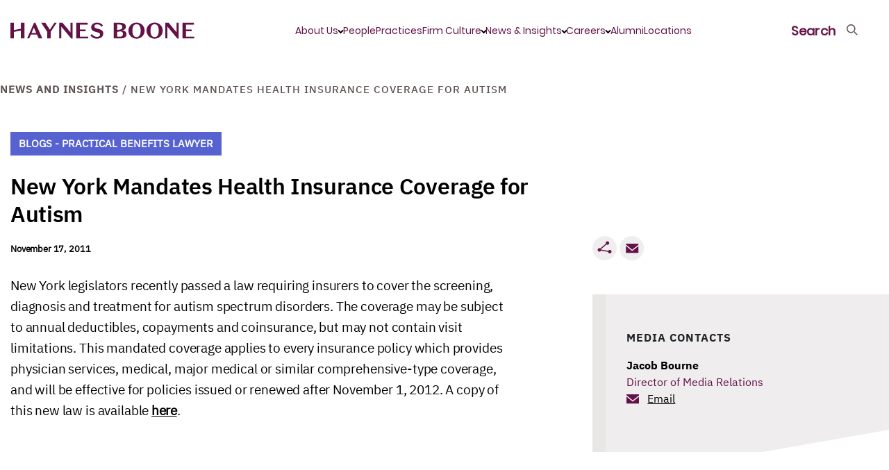

--- FILE ---
content_type: text/html; charset=utf-8
request_url: https://www.haynesboone.com/news/blogs/new-york-mandates-health-insurance-coverage-for-autism
body_size: 23538
content:





<!DOCTYPE html>
<!--[if lt IE 7]>      <html class="no-js lt-ie9 lt-ie8 lt-ie7"> <![endif]-->
<!--[if IE 7]>         <html class="no-js lt-ie9 lt-ie8"> <![endif]-->
<!--[if IE 8]>         <html class="no-js lt-ie9"> <![endif]-->
<!--[if gt IE 8]><!-->
<html class="no-js" lang="en">
<!--<![endif]-->
<head>
    


<link rel="preload" href="/-/media/themes/haynesboone/haynesboone/hbtheme/fonts/IBMPlexSans/IBMPlexSans.woff2" as="font" type="font/woff" crossorigin>
<link rel="preload" href="/-/media/themes/haynesboone/haynesboone/hbtheme/fonts/IBMPlexSans/IBMPlexSans-Medium.woff2" as="font" type="font/woff" crossorigin>
<link rel="preload" href="/-/media/themes/haynesboone/haynesboone/hbtheme/fonts/IBMPlexSans/IBMPlexSans-Bold.woff2" as="font" type="font/woff" crossorigin>
<link rel="preload" href="/-/media/themes/haynesboone/haynesboone/hbtheme/fonts/IBMPlexSans/IBMPlexSans-Italic.woff2" as="font" type="font/woff" crossorigin>
<link rel="preload" href="/-/media/themes/haynesboone/haynesboone/hbtheme/fonts/IBMPlexSans/IBMPlexSans-Regular.woff2" as="font" type="font/woff" crossorigin>
<link rel="preload" href="/-/media/themes/haynesboone/haynesboone/hbtheme/fonts/IBMPlexSans/IBMPlexSans-SemiBold.woff2" as="font" type="font/woff" crossorigin>

<link rel="preload" href="/-/media/themes/haynesboone/haynesboone/hbtheme/fonts/IBMPlexSerif/IBMPlexSerif-Medium.woff2" as="font" type="font/woff" crossorigin>
<link rel="preload" href="/-/media/themes/haynesboone/haynesboone/hbtheme/fonts/IBMPlexSerif/IBMPlexSerif-Bold.woff2" as="font" type="font/woff" crossorigin>
<link rel="preload" href="/-/media/themes/haynesboone/haynesboone/hbtheme/fonts/IBMPlexSerif/IBMPlexSerif-Italic.woff2" as="font" type="font/woff" crossorigin>
<link rel="preload" href="/-/media/themes/haynesboone/haynesboone/hbtheme/fonts/IBMPlexSerif/IBMPlexSerif-Regular.woff2" as="font" type="font/woff" crossorigin>
<link rel="preload" href="/-/media/themes/haynesboone/haynesboone/hbtheme/fonts/IBMPlexSerif/IBMPlexSerif.woff2" as="font" type="font/woff" crossorigin>

<link rel="preload" href="/-/media/themes/haynesboone/haynesboone/hbtheme/fonts/icons/icomoon.ttf?43engz" as="font" type="font/ttf" crossorigin>

<link rel="preload" href="/-/media/themes/haynesboone/haynesboone/hbtheme/fonts/Poppins/Poppins-ExtraLight.woff2" as="font" type="font/woff" crossorigin>
<link rel="preload" href="/-/media/themes/haynesboone/haynesboone/hbtheme/fonts/Poppins/Poppins-Light.woff2" as="font" type="font/woff" crossorigin>
<link rel="preload" href="/-/media/themes/haynesboone/haynesboone/hbtheme/fonts/Poppins/Poppins-Regular.woff2" as="font" type="font/woff" crossorigin>




<link href="/-/media/feature/experience-accelerator/bootstrap-4/bootstrap-4/styles/bootstrap-grid.css?rev=b357bb18f16e48e8a9485469826a032e&hash=C124532A76AEA6A3B951936047B9E5AE" rel="stylesheet" /><link href="/-/media/themes/haynesboone/haynesboone/hbtheme/styles/pre-optimized-min.css?rev=d941dfc28e1e4b80a2c1f92fde972464&t=20250923T142813Z&hash=7CA6322BFC5F161808C9EFD6C513DDDF" rel="stylesheet" />

    
    


    <title>New York Mandates Health Insurance Coverage for Autism</title>


<!-- Google Tag Manager -->
<script>(function(w,d,s,l,i){w[l]=w[l]||[];w[l].push({'gtm.start':
new Date().getTime(),event:'gtm.js'});var f=d.getElementsByTagName(s)[0],
j=d.createElement(s),dl=l!='dataLayer'?'&l='+l:'';j.async=true;j.src=
'https://www.googletagmanager.com/gtm.js?id='+i+dl;f.parentNode.insertBefore(j,f);
})(window,document,'script','dataLayer','GTM-WMSZ5D9K');</script>
<!-- End Google Tag Manager -->

<link rel="canonical" href="//www.haynesboone.com/news/blogs/new-york-mandates-health-insurance-coverage-for-autism" />



    <link href="/-/media/project/haynesboone/haynesboone/hb_monogram_hbplum_rgb.png?rev=4a6f49105a18469a8ad10ed0fd70e490" rel="shortcut icon" />



<meta property="og:title"  content="New York Mandates Health Insurance Coverage for Autism" /><meta property="og:url"  content="https://www.haynesboone.com/news/blogs/new-york-mandates-health-insurance-coverage-for-autism" />


<meta  name="keywords" content="Health and Welfare, Practical Benefits Lawyer" />


<meta property="twitter:title"  content="New York Mandates Health Insurance Coverage for Autism" /><meta property="twitter:card"  content="summary_large_image" />

    <meta name="viewport" content="width=device-width, initial-scale=1, maximum-scale=5,user-scalable=1"/>



    <script type="application/ld+json">
        {"@context":"http://schema.org","@type":"LegalService","name":"Haynes Boone","image":"https://www.haynesboone.com:443/-/media/project/haynesboone/haynesboone/header/icon-logo-full.svg","url":"https://www.haynesboone.com/","address":"30 Rockefeller Plaza 26th floor, New York, NY 10112","logo":"https://www.haynesboone.com:443/-/media/project/haynesboone/haynesboone/header/icon-logo-full.svg","telephone":"(212) 659-7300"}
    </script>
    <script type="application/ld+json">
        {"@context":"http://schema.org","@type":"BreadcrumbList","itemListElement":[{"@type":"ListItem","item":{"@type":"Thing","@id":"https://www.haynesboone.com:443/news","name":"News and Insights"},"position":1},{"@type":"ListItem","item":{"@type":"Thing","@id":"https://www.haynesboone.com:443/news/blogs/new-york-mandates-health-insurance-coverage-for-autism","name":"New York Mandates Health Insurance Coverage for Autism"},"position":2}]}
    </script>

</head>
<body class="default-device bodyclass">
    



<!-- Google Tag Manager (noscript) -->
<noscript><iframe src="https://www.googletagmanager.com/ns.html?id=GTM-WMSZ5D9K"
height="0" width="0" style="display:none;visibility:hidden"></iframe></noscript>
<!-- End Google Tag Manager (noscript) -->
    
<!-- #wrapper -->
<div id="wrapper">
    <!-- #header -->
    <header>
        <div id="header" class="">
            <div class="row">













<!--BEGIN NOINDEX-->
<div class="col-12">
    <div class="hb-header no-image">
        <div class="hb-header-global ">
            <a href="/" class="hb-header-logo" title="Haynes Boone" aria-label="Haynes Boone"> 
                <svg xmlns="http://www.w3.org/2000/svg" width="265" height="24" viewBox="0 0 265 24">
    <g fill="none" fill-rule="evenodd">
        <g fill="#631248">
            <g>
                <path d="M247.673.858L264.158.858 264.158 3.495 252.784 3.495 252.784 10.407 260.995 10.407 260.995 13.043 252.784 13.043 252.784 20.727 264.733 20.727 264.733 23.364 247.673 23.364zM239.196.858L242.263.858 242.263 23.396 240.25 23.396 226.065 6.388 226.065 23.364 222.966 23.364 222.966.858 227.918.858 239.196 14.458zM207.622 21.37c4.057 0 5.942-3.375 5.942-9.26 0-5.883-1.885-9.26-5.942-9.26-4.059 0-5.943 3.377-5.943 9.26 0 5.885 1.884 9.26 5.943 9.26m0-20.833c6.485 0 11.66 4.886 11.66 11.574s-5.175 11.574-11.66 11.574c-6.487 0-11.662-4.886-11.662-11.574S201.135.537 207.622.537M181.588 21.37c4.057 0 5.943-3.375 5.943-9.26 0-5.883-1.886-9.26-5.943-9.26-4.058 0-5.943 3.377-5.943 9.26 0 5.885 1.885 9.26 5.943 9.26m0-20.833c6.485 0 11.661 4.886 11.661 11.574s-5.176 11.574-11.661 11.574c-6.487 0-11.662-4.886-11.662-11.574S175.101.537 181.588.537M157.137 20.857h-3.29V13.89l4.4-.781c2.461.275 3.811 1.469 3.811 3.921 0 2.83-1.79 3.827-4.92 3.827zm-3.29-17.491h2.97c2.813 0 4.314.997 4.314 3.57 0 1.718-.65 2.73-1.856 3.233-.282.117-.593.21-.935.27l-4.493.797v-7.87zm6.58 8.423v-.064c3.069-.225 5.816-2.026 5.816-5.304 0-3.956-3.706-5.563-8.274-5.563h-9.234v22.506h9.744c4.825 0 8.69-1.705 8.69-6.076 0-3.89-3.482-5.338-6.741-5.499zM125.386 14.618l-3.067-.868c-3.77-1.093-6.038-2.829-6.038-6.333 0-4.019 3.515-6.848 8.434-6.848 3.994 0 6.934 1.607 8.5 3.986l-1.822 2.122c-1.373-2.154-3.642-3.633-6.678-3.633-2.269 0-3.834 1.062-3.834 2.894 0 1.672.99 2.38 3.547 3.119l3.194.867c3.643 1.03 6.071 2.765 6.071 6.431 0 4.436-3.865 7.33-8.945 7.33-4.218 0-7.765-1.768-9.553-4.662l1.98-2.025c1.661 2.636 4.505 4.05 7.573 4.05 2.363 0 4.344-.964 4.344-3.118 0-1.865-1.246-2.604-3.706-3.312M94.869.858L111.355.858 111.355 3.495 99.981 3.495 99.981 10.407 108.192 10.407 108.192 13.043 99.981 13.043 99.981 20.727 111.93 20.727 111.93 23.364 94.869 23.364zM86.393.858L89.46.858 89.46 23.396 87.447 23.396 73.262 6.388 73.262 23.364 70.163 23.364 70.163.858 75.115.858 86.393 14.458zM63.311.858L66.57.858 58.008 13.847 58.008 23.364 52.96 23.364 52.96 13.847 44.365.858 50.307.858 56.793 10.792zM30.436 15.422h6.71l-3.42-7.588-3.29 7.588zM38.2 17.77h-8.754l-2.429 5.595h-2.971L34.014.794h1.917l10.096 22.57h-5.303L38.2 17.769zM5.112 11.236L5.112.859 0 .859 0 23.364 5.112 23.364 5.112 13.89 15.083 12.121 15.081 12.121 15.081 23.364 20.162 23.364 20.162.859 15.081.859 15.081 9.467z" transform="translate(-80 -32) translate(80 32)"/>
            </g>
        </g>
    </g>
</svg>

            </a>
            <div class="hb-header-global-links">
                <ul class="hb-header-global-links-list">
                    
                    
                    
                    
                    <li class="hb-header-global-links-list__item">
                        <a 
                        href="JavaScript:void(0);"
                        class="hb-header-menu-has-child active"
                        
                        id="2C65D1DD-03DA-4A1E-A451-AF8475C630FF"
                        title="About Us">
                            About Us
                        </a>
                    </li>
                    
                    
                    
                    
                    
                    
                    
                    
                    
                    <li class="hb-header-global-links-list__item">
                        <a 
                        href=/people
                        
                        id="826ED9D4-B637-4ECA-9137-72D3A2732D37"
                        title="People">
                            People
                        </a>
                    </li>
                    
                    
                    
                    
                    <li class="hb-header-global-links-list__item">
                        <a 
                        href=/experience/practices-and-industries
                        
                        id="EC98DDB0-D716-4F40-A62F-23783D71BA06"
                        title="Practices">
                            Practices
                        </a>
                    </li>
                    
                    
                    
                    
                    <li class="hb-header-global-links-list__item">
                        <a 
                        href="JavaScript:void(0);"
                        class="hb-header-menu-has-child "
                        
                        id="CF67B4AB-FE89-4DA1-9F88-C3DD041BECA9"
                        title="Firm Culture">
                            Firm Culture
                        </a>
                    </li>
                    
                    
                    
                    
                    <li class="hb-header-global-links-list__item">
                        <a 
                        href="JavaScript:void(0);"
                        class="hb-header-menu-has-child "
                        
                        id="57E78D1C-69BE-4CE4-B71B-F5B2208A1C83"
                        title="News &amp; Insights">
                            News &amp; Insights
                        </a>
                    </li>
                    
                    
                    
                    
                    <li class="hb-header-global-links-list__item">
                        <a 
                        href="JavaScript:void(0);"
                        class="hb-header-menu-has-child "
                        
                        id="6B6ADA92-D068-446C-9CB0-4CE805FB9EB5"
                        title="Careers">
                            Careers
                        </a>
                    </li>
                    
                    
                    
                    
                    <li class="hb-header-global-links-list__item">
                        <a 
                        href=/alumni
                        
                        id="6864119D-4921-4AC2-BDE2-F14DFF159961"
                        title="Alumni">
                            Alumni
                        </a>
                    </li>
                    
                    
                    
                    
                    <li class="hb-header-global-links-list__item">
                        <a 
                        href=/locations
                        
                        id="762D4117-8DD2-47CB-AD44-2F1623D070DB"
                        title="Locations">
                            Locations
                        </a>
                    </li>
                    
                     
                </ul>
            </div>                  
            <ul class="hb-header-global-nav">
                <li class="hb-header-global-nav-search hb-header-global-nav-links">
                    <a href="JavaScript:void(0);" title="Search">
                        <span>Search</span>
                    </a>
                </li>
                <li class="hb-header-global-nav-menu hb-header-global-nav-links hb-header-global-nav-links--hamburger">
                    <a href="JavaScript:void(0);" title="Menu">
                        <span>Menu</span>
                    </a>
                </li>
            </ul>
        </div>
    </div>
    <div class="hb-header-menu hb-header-menu-hide">
        <div class="container d-flex">
            <ul class="hb-header-menu-tabs">
                
                
                
                
                <li>
                    <a 
                       href="JavaScript:void(0);"
                       class="hb-header-menu-has-child active"
                       
                       id="2C65D1DD-03DA-4A1E-A451-AF8475C630FF-tab"
                       title="About Us">
                        About Us
                    </a>
                </li>
                
                
                
                
                
                
                
                
                
                <li>
                    <a 
                       href=/people
                       
                       id="826ED9D4-B637-4ECA-9137-72D3A2732D37-tab"
                       title="People">
                        People
                    </a>
                </li>
                
                
                
                
                <li>
                    <a 
                       href=/experience/practices-and-industries
                       
                       id="EC98DDB0-D716-4F40-A62F-23783D71BA06-tab"
                       title="Practices">
                        Practices
                    </a>
                </li>
                
                
                
                
                <li>
                    <a 
                       href="JavaScript:void(0);"
                       class="hb-header-menu-has-child "
                       
                       id="CF67B4AB-FE89-4DA1-9F88-C3DD041BECA9-tab"
                       title="Firm Culture">
                        Firm Culture
                    </a>
                </li>
                
                
                
                
                <li>
                    <a 
                       href="JavaScript:void(0);"
                       class="hb-header-menu-has-child "
                       
                       id="57E78D1C-69BE-4CE4-B71B-F5B2208A1C83-tab"
                       title="News &amp; Insights">
                        News &amp; Insights
                    </a>
                </li>
                
                
                
                
                <li>
                    <a 
                       href="JavaScript:void(0);"
                       class="hb-header-menu-has-child "
                       
                       id="6B6ADA92-D068-446C-9CB0-4CE805FB9EB5-tab"
                       title="Careers">
                        Careers
                    </a>
                </li>
                
                
                
                
                <li>
                    <a 
                       href=/alumni
                       
                       id="6864119D-4921-4AC2-BDE2-F14DFF159961-tab"
                       title="Alumni">
                        Alumni
                    </a>
                </li>
                
                
                
                
                <li>
                    <a 
                       href=/locations
                       
                       id="762D4117-8DD2-47CB-AD44-2F1623D070DB-tab"
                       title="Locations">
                        Locations
                    </a>
                </li>
                
                 
            </ul>
            <ul class="hb-header-menu-panes">
                
                <li id="2C65D1DD-03DA-4A1E-A451-AF8475C630FF-tab-pane">
                    <a href="JavaScript:void(0);" class="hb-header-menu-back">About Us</a>
                    <a class="hb-header-menu-top-link" href="/about-us">About Us</a>
                    <p class="hb-header-menu-info">
                        We start with the business challenge and focus on results every step of the way.
                    </p>
                    
                    <ul class="hb-header-menu-important-links">
                        
                        <li><a href="/about-us/hb-building-leaders">HB Building Leaders</a></li>
                        
                        <li><a href="/contact-us">Contact Us</a></li>
                        
                    </ul>
                    
                </li>
                
                <li id="D18EA05C-FACA-4C53-A30B-268EC90ACDD4-tab-pane">
                    <a href="JavaScript:void(0);" class="hb-header-menu-back"></a>
                    
                    <p class="hb-header-menu-info">
                        
                    </p>
                    
                </li>
                
                <li id="826ED9D4-B637-4ECA-9137-72D3A2732D37-tab-pane">
                    <a href="JavaScript:void(0);" class="hb-header-menu-back">People</a>
                    <a class="hb-header-menu-top-link" href="/people">People</a>
                    <p class="hb-header-menu-info">
                        
                    </p>
                    
                    <ul class="hb-header-menu-important-links">
                        
                    </ul>
                    
                </li>
                
                <li id="EC98DDB0-D716-4F40-A62F-23783D71BA06-tab-pane">
                    <a href="JavaScript:void(0);" class="hb-header-menu-back">Practices</a>
                    <a class="hb-header-menu-top-link" href="/experience/practices-and-industries">Practices</a>
                    <p class="hb-header-menu-info">
                        
                    </p>
                    
                    <ul class="hb-header-menu-important-links">
                        
                    </ul>
                    
                </li>
                
                <li id="CF67B4AB-FE89-4DA1-9F88-C3DD041BECA9-tab-pane">
                    <a href="JavaScript:void(0);" class="hb-header-menu-back">Firm Culture</a>
                    <a class="hb-header-menu-top-link" href="/firm-culture">Firm Culture</a>
                    <p class="hb-header-menu-info">
                        
                    </p>
                    
                    <ul class="hb-header-menu-important-links">
                        
                        <li><a href="/firm-culture/inclusion-and-engagement">Inclusion and Engagement</a></li>
                        
                        <li><a href="/firm-culture/wellness">Wellness</a></li>
                        
                        <li><a href="/firm-culture/pro-bono">Pro Bono</a></li>
                        
                    </ul>
                    
                </li>
                
                <li id="57E78D1C-69BE-4CE4-B71B-F5B2208A1C83-tab-pane">
                    <a href="JavaScript:void(0);" class="hb-header-menu-back">News &amp; Insights</a>
                    <a class="hb-header-menu-top-link" href="/news">News/Insights</a>
                    <p class="hb-header-menu-info">
                        
                    </p>
                    
                    <ul class="hb-header-menu-important-links">
                        
                        <li><a href="https://communications.hbllp.co/5/4/landing-pages/subscribe.asp" rel="noopener noreferrer" target="_blank">Sign up to receive our newsletters</a></li>
                        
                        <li><a href="https://www.haynesboone.com/series">Haynes Boone Series and Newsletters</a></li>
                        
                        <li><a href="https://www.haynesboone.com/news#t=NewsTypeAll&amp;sort=%40publishedz32xdate%20descending&amp;f:NewsType=[Press%20Release]">Press Releases and Announcements</a></li>
                        
                        <li><a href="https://www.haynesboone.com/news#t=NewsTypeAll&amp;sort=%40publishedz32xdate%20descending&amp;f:NewsType=[Alert,Publication,Alerts]">Publications and Alerts</a></li>
                        
                        <li><a href="/series/hb-hedgefund-uk">HB Hedge Fund UK Launch Guide</a></li>
                        
                        <li><a href="https://www.haynesboone.com/news#t=NewsTypeAll&amp;sort=%40publishedz32xdate%20descending&amp;f:NewsType=[Article%2FMention]">Media Coverage</a></li>
                        
                        <li><a href="https://www.haynesboone.com/series/the-environmental-perspective#sort=%40publishedz32xdate%20descending">The Environmental Perspective Information Series</a></li>
                        
                        <li><a href="/series/the-legal-landscape">The Legal Landscape Podcast Series</a></li>
                        
                        <li><a href="https://www.haynesboone.com/series/at-the-counter">HB At the Counter News Center</a></li>
                        
                        <li><a href="/series/policyholder-playbook">Policyholder Playbook Insurance Recovery Blog Series</a></li>
                        
                        <li><a href="/series/practical-benefits-lawyer">Practical Benefits Lawyer Blog Series</a></li>
                        
                        <li><a href="https://www.haynesboone.com/news#t=NewsTypeEvent&amp;sort=%40startz32xdate%20descending">Events and Webinars</a></li>
                        
                    </ul>
                    
                </li>
                
                <li id="6B6ADA92-D068-446C-9CB0-4CE805FB9EB5-tab-pane">
                    <a href="JavaScript:void(0);" class="hb-header-menu-back">Careers</a>
                    <a class="hb-header-menu-top-link" href="/careers">Careers</a>
                    <p class="hb-header-menu-info">
                        Interested in a career with us? At Haynes Boone, you’ll have uncommon opportunities for professional excellence and personal satisfaction.
                    </p>
                    
                    <ul class="hb-header-menu-important-links">
                        
                        <li><a href="/careers/experienced-lawyers">Experienced Lawyers and Patent Agents</a></li>
                        
                        <li><a href="/careers/entry-level-lawyers">Entry Level Lawyers</a></li>
                        
                        <li><a href="/careers/summer-associates">Summer Associates</a></li>
                        
                        <li><a href="/careers/professional-staff">Professional Staff</a></li>
                        
                        <li><a href="/careers/london-programmes">London Programmes</a></li>
                        
                        <li><a href="/careers/scholarship-opportunities">Scholarship Opportunities</a></li>
                        
                        <li><a href="/careers/judicial-clerkships">Judicial Clerkships</a></li>
                        
                        <li><a href="/careers/attorney-development">Attorney Development</a></li>
                        
                    </ul>
                    
                </li>
                
                <li id="6864119D-4921-4AC2-BDE2-F14DFF159961-tab-pane">
                    <a href="JavaScript:void(0);" class="hb-header-menu-back">Alumni</a>
                    <a class="hb-header-menu-top-link" href="/alumni">Alumni</a>
                    <p class="hb-header-menu-info">
                        
                    </p>
                    
                    <ul class="hb-header-menu-important-links">
                        
                    </ul>
                    
                </li>
                
                <li id="762D4117-8DD2-47CB-AD44-2F1623D070DB-tab-pane">
                    <a href="JavaScript:void(0);" class="hb-header-menu-back">Locations</a>
                    <a class="hb-header-menu-top-link" href="/locations">Locations</a>
                    <p class="hb-header-menu-info">
                        
                    </p>
                    
                    <ul class="hb-header-menu-important-links">
                        
                    </ul>
                    
                </li>
                
            </ul>
        </div>
    </div>
    <div class="hb-header-search hb-header-search-hide">
        <div class="container">
            
            <div class="row">
                <div class="col-12 col-sm-6 hb-header-search-block">
                    
                    <div class="hb-header-search-title">How may we help you?</div>
                    
                    <!--Coveo Header Global Search -->
                    <div class="component coveo-externalcomponentssection">


<div>
    
    

        <div id="_576B4E74-55DA-489C-9CEE-ED7D7537E6D5"
                             data-search-interface-id='SiteSearchInterface'
>
            <div class="row"><div class="component coveo-globalsearchbox">





<script>
    document.addEventListener("CoveoSearchEndpointInitialized", function() {
        var searchboxElement = document.getElementById("_185F67BF-1D73-4AEE-9564-FDE5B0EB24D9");
        searchboxElement.addEventListener("CoveoComponentInitialized", function() {
            CoveoForSitecore.initSearchboxIfStandalone(searchboxElement, "/search");
        });
    })
</script>    <div id="_185F67BF-1D73-4AEE-9564-FDE5B0EB24D9_container" class="coveo-for-sitecore-search-box-container"
                     data-prebind-maximum-age='currentMaximumAge'
>
        <div id="_185F67BF-1D73-4AEE-9564-FDE5B0EB24D9"
             class="CoveoSearchbox"
                             data-enable-omnibox='true'
                 data-prebind-maximum-age='currentMaximumAge'
                 data-placeholder='Search haynesboone.com'
                 data-query-suggest-character-threshold='1'
                 data-clear-filters-on-new-query='false'
>
            
            
<script type="text/javascript">
    document.addEventListener("CoveoSearchEndpointInitialized", function() {
        var componentId = "_185F67BF-1D73-4AEE-9564-FDE5B0EB24D9";
        var componentElement = document.getElementById(componentId);

        function showError(error) {
                console.error(error);
        }

        function areCoveoResourcesIncluded() {
            return typeof (Coveo) !== "undefined";
        }

        if (areCoveoResourcesIncluded()) {
            var event = document.createEvent("CustomEvent");
            event.initEvent("CoveoComponentInitialized", false, true);
            
            setTimeout(function() {
                componentElement.dispatchEvent(event);
            }, 0);
        } else {
            componentElement.classList.add("invalid");
            showError("The Coveo Resources component must be included in this page.");
        }
    });
</script>
            <div class="CoveoForSitecoreBindWithUserContext"></div>
            <div class="CoveoForSitecoreExpressions"></div>
            <div class="CoveoForSitecoreConfigureSearchHub" data-sc-search-hub="Search"></div>
        </div>
        <div class="row"></div>
    </div>
</div></div>
        </div>
</div>

    <script type="text/javascript">
        document.addEventListener("CoveoSearchEndpointInitialized", function() {
            var externalComponentsSection = document.getElementById("_576B4E74-55DA-489C-9CEE-ED7D7537E6D5");
                 CoveoForSitecore.initExternalComponentsSection(externalComponentsSection);
        });
    </script>

</div>
                    <!--Coveo Header Global Search End -->
                </div>
                
                
            <div class="col-12 col-sm-6 hb-header-search-links">
                
                <div class="hb-header-search-links-title">Popular Pages</div>
                
                
            <ul>
                
                
                <li>
                    <a href="/about-us/hb-building-leaders">HB Building Leaders</a>
                </li>
                
                
                
                <li>
                    <a href="/series/the-legal-landscape">The Legal Landscape Podcast Series</a>
                </li>
                
                
                
                <li>
                    <a href="/series/hb-hedgefund-uk">HB Hedge Fund UK Launch Guide</a>
                </li>
                
                
            </ul>
                
            </div>
                
                
            </div>
            
        </div>
    </div>
</div>

<!--END NOINDEX-->


<script>
    var CoveoPeopleSearchBoxRedirects = JSON.parse(JSON.stringify([{"PeopleSearchTypeAhead":"Abbey Hone | Partner","PeoplePageUrl":"/people/hone-abbey"},{"PeopleSearchTypeAhead":"Abby Johanson | Partner","PeoplePageUrl":"/people/johanson-abby"},{"PeopleSearchTypeAhead":"Abby Ryan | Associate","PeoplePageUrl":"/people/ryan-abby"},{"PeopleSearchTypeAhead":"Adam C. Fowles | Partner","PeoplePageUrl":"/people/fowles-adam"},{"PeopleSearchTypeAhead":"Adam D. Feimer | Partner","PeoplePageUrl":"/people/feimer-adam"},{"PeopleSearchTypeAhead":"Adam Erickson | Associate","PeoplePageUrl":"/people/erickson-adam"},{"PeopleSearchTypeAhead":"Adam H. Sencenbaugh | Partner | Austin Office Managing Partner","PeoplePageUrl":"/people/sencenbaugh-adam"},{"PeopleSearchTypeAhead":"Adam Schmit | Associate","PeoplePageUrl":"/people/schmit-adam"},{"PeopleSearchTypeAhead":"Adrian C. Azer | Partner | Washington, D.C. Office Managing Partner","PeoplePageUrl":"/people/azer-adrian"},{"PeopleSearchTypeAhead":"Adrienne  Webb | Associate","PeoplePageUrl":"/people/webb-adrienne"},{"PeopleSearchTypeAhead":"Aimee Furness | Partner","PeoplePageUrl":"/people/furness-aimee"},{"PeopleSearchTypeAhead":"Aishlinn Bottini | Associate","PeoplePageUrl":"/people/bottini-aishlinn"},{"PeopleSearchTypeAhead":"Akeisha Gregory | Associate","PeoplePageUrl":"/people/gregory-akeisha"},{"PeopleSearchTypeAhead":"Akunna Ekeh | Associate","PeoplePageUrl":"/people/ekeh-akunna"},{"PeopleSearchTypeAhead":"Alan N. Herda | Partner","PeoplePageUrl":"/people/herda-alan"},{"PeopleSearchTypeAhead":"Albert C. Tan | Partner | Co-Head - Fund Finance Practice Group","PeoplePageUrl":"/people/tan-albert"},{"PeopleSearchTypeAhead":"Alberto de la Peña | Partner | Co-Chair - International Practice Group","PeoplePageUrl":"/people/de-la-pena-alberto"},{"PeopleSearchTypeAhead":"Alejandro González | Partner","PeoplePageUrl":"/people/gonzalez-alejandro"},{"PeopleSearchTypeAhead":"Aleksandra Kopec | Partner","PeoplePageUrl":"/people/kopec-aleksandra"},{"PeopleSearchTypeAhead":"Alex Jackson | Associate","PeoplePageUrl":"/people/jackson-alex"},{"PeopleSearchTypeAhead":"Alexa Davis Cooper | Associate","PeoplePageUrl":"/people/cooper-alexa-davis"},{"PeopleSearchTypeAhead":"Alexander Clark | Associate","PeoplePageUrl":"/people/clark-alexander"},{"PeopleSearchTypeAhead":"Alexander T. Grishman | Partner","PeoplePageUrl":"/people/grishman-alexander"},{"PeopleSearchTypeAhead":"Alexandra Larkin | Counsel","PeoplePageUrl":"/people/larkin-alexandra"},{"PeopleSearchTypeAhead":"Alexandria Pencsak | Associate","PeoplePageUrl":"/people/pencsak-alexandria"},{"PeopleSearchTypeAhead":"Alexia Green | Associate","PeoplePageUrl":"/people/green-alexia"},{"PeopleSearchTypeAhead":"Alfredo W. Amoedo | Counsel","PeoplePageUrl":"/people/amoedo-alfredo"},{"PeopleSearchTypeAhead":"Alla Digilova | Partner","PeoplePageUrl":"/people/digilova-alla"},{"PeopleSearchTypeAhead":"Allison Dunsford | Associate","PeoplePageUrl":"/people/dunsford-allison"},{"PeopleSearchTypeAhead":"Allison Regan | Associate","PeoplePageUrl":"/people/regan-allison"},{"PeopleSearchTypeAhead":"Allyson \"Al\" Malecha | Associate","PeoplePageUrl":"/people/malecha-al"},{"PeopleSearchTypeAhead":"Amanda Brett Ethridge | Counsel","PeoplePageUrl":"/people/ethridge-amanda"},{"PeopleSearchTypeAhead":"Amanda Larrington | Counsel","PeoplePageUrl":"/people/larrington-amanda"},{"PeopleSearchTypeAhead":"Amanda Laurel Gayer | Partner","PeoplePageUrl":"/people/gayer-amanda-laurel"},{"PeopleSearchTypeAhead":"Amanuel Mamo | Associate","PeoplePageUrl":"/people/mamo-amanuel"},{"PeopleSearchTypeAhead":"Amy Xu Ph.D. | Patent Agent","PeoplePageUrl":"/people/xu-amy"},{"PeopleSearchTypeAhead":"Andrea Levenson | Associate","PeoplePageUrl":"/people/levenson-andrea"},{"PeopleSearchTypeAhead":"Andreas Dracoulis | Partner","PeoplePageUrl":"/people/dracoulis-andreas"},{"PeopleSearchTypeAhead":"Andreas Silcher | Partner","PeoplePageUrl":"/people/silcher-andreas"},{"PeopleSearchTypeAhead":"Andrew Adams | Associate","PeoplePageUrl":"/people/adams-andrew"},{"PeopleSearchTypeAhead":"Andrew B. Cohn | Counsel","PeoplePageUrl":"/people/cohn-andrew-b"},{"PeopleSearchTypeAhead":"Andrew G. Silberstein | Counsel","PeoplePageUrl":"/people/silberstein-andrew"},{"PeopleSearchTypeAhead":"Andrew Guthrie | Partner","PeoplePageUrl":"/people/guthrie-andrew"},{"PeopleSearchTypeAhead":"Andrew Lo | Associate","PeoplePageUrl":"/people/lo-andrew"},{"PeopleSearchTypeAhead":"Andrew P. Van Osselaer | Associate","PeoplePageUrl":"/people/van-osselaer-andrew"},{"PeopleSearchTypeAhead":"Andrew Pannell | Partner","PeoplePageUrl":"/people/pannell-andrew"},{"PeopleSearchTypeAhead":"Andrew Robertson | Partner","PeoplePageUrl":"/people/robertson-andrew"},{"PeopleSearchTypeAhead":"Andrew S. Ehmke | Partner","PeoplePageUrl":"/people/ehmke-andrew"},{"PeopleSearchTypeAhead":"Angel Rendon | Associate","PeoplePageUrl":"/people/rendon-angel"},{"PeopleSearchTypeAhead":"Angela Grant Ph.D. | Partner","PeoplePageUrl":"/people/grant-angela"},{"PeopleSearchTypeAhead":"Angela Oliver | Partner","PeoplePageUrl":"/people/oliver-angela"},{"PeopleSearchTypeAhead":"Ann M. Saegert | Senior Counsel","PeoplePageUrl":"/people/saegert-ann"},{"PeopleSearchTypeAhead":"Ann Marie Painter | Partner","PeoplePageUrl":"/people/painter-ann-marie"},{"PeopleSearchTypeAhead":"Anna Kao | Associate","PeoplePageUrl":"/people/kao-anna"},{"PeopleSearchTypeAhead":"Annie Allison | Counsel","PeoplePageUrl":"/people/allison-annie"},{"PeopleSearchTypeAhead":"Annie Lawson | Associate","PeoplePageUrl":"/people/lawson-annie"},{"PeopleSearchTypeAhead":"Annie Nicholson | Associate","PeoplePageUrl":"/people/nicholson-annie"},{"PeopleSearchTypeAhead":"April Goff | Partner","PeoplePageUrl":"/people/goff-april"},{"PeopleSearchTypeAhead":"Arie Heijkoop | Partner","PeoplePageUrl":"/people/heijkoop-arie"},{"PeopleSearchTypeAhead":"Arsalan Muhammad | Partner","PeoplePageUrl":"/people/muhammad-arsalan"},{"PeopleSearchTypeAhead":"Arthur A. Cohen | Partner | Co-Chair Global Projects, Chair Joint Venture Practice Group","PeoplePageUrl":"/people/cohen-arthur"},{"PeopleSearchTypeAhead":"Ashleigh Michelle Gibbs | Professional Landman","PeoplePageUrl":"/people/gibbs-ashleigh"},{"PeopleSearchTypeAhead":"Ashley Koos | Associate","PeoplePageUrl":"/people/koos-ashley"},{"PeopleSearchTypeAhead":"Ashley Schneider | Associate","PeoplePageUrl":"/people/schneider-ashley"},{"PeopleSearchTypeAhead":"Austin Elam | Partner | Co-Chair - Oil and Gas Practice Group","PeoplePageUrl":"/people/elam-austin"},{"PeopleSearchTypeAhead":"Austin Lorch | Associate","PeoplePageUrl":"/people/lorch-austin"},{"PeopleSearchTypeAhead":"Austria Arnold Gerhardy | Associate","PeoplePageUrl":"/people/gerhardy-austria-arnold"},{"PeopleSearchTypeAhead":"Autumn Highsmith | Counsel | Assistant General Counsel","PeoplePageUrl":"/people/highsmith-autumn"},{"PeopleSearchTypeAhead":"Bailey Rich | Counsel","PeoplePageUrl":"/people/rich-bailey"},{"PeopleSearchTypeAhead":"Barbara Ferguson | Senior Counsel","PeoplePageUrl":"/people/ferguson-barbara"},{"PeopleSearchTypeAhead":"Barry F. McNeil | Senior Counsel","PeoplePageUrl":"/people/mcneil-barry"},{"PeopleSearchTypeAhead":"Barry I. Buchman | Partner","PeoplePageUrl":"/people/buchman-barry"},{"PeopleSearchTypeAhead":"Barry Zhang | Associate","PeoplePageUrl":"/people/zhang-barry"},{"PeopleSearchTypeAhead":"Ben L. Mesches | Partner | General Counsel","PeoplePageUrl":"/people/mesches-ben"},{"PeopleSearchTypeAhead":"Ben Mason | Associate","PeoplePageUrl":"/people/mason-ben"},{"PeopleSearchTypeAhead":"Benjamin \"Ben\" Owens | Partner","PeoplePageUrl":"/people/owens-benjamin"},{"PeopleSearchTypeAhead":"Benjamin Baucom | Partner","PeoplePageUrl":"/people/baucom-benjamin"},{"PeopleSearchTypeAhead":"Benjamin F.S. Herd | Partner","PeoplePageUrl":"/people/herd-ben"},{"PeopleSearchTypeAhead":"Benjamin G. Goodman | Partner","PeoplePageUrl":"/people/goodman-benjamin"},{"PeopleSearchTypeAhead":"Benjamin Pelletier | Partner","PeoplePageUrl":"/people/pelletier-benjamin"},{"PeopleSearchTypeAhead":"Bill Morrison | Partner | Co-Chair - Healthcare and Life Sciences Practice Group","PeoplePageUrl":"/people/morrison-bill"},{"PeopleSearchTypeAhead":"Bill Mureiko | Partner","PeoplePageUrl":"/people/mureiko-bill"},{"PeopleSearchTypeAhead":"Bill S. Kleinman | Partner","PeoplePageUrl":"/people/kleinman-bill"},{"PeopleSearchTypeAhead":"Brack Bryant | Partner","PeoplePageUrl":"/people/bryant-brack"},{"PeopleSearchTypeAhead":"Braden Davies | Associate","PeoplePageUrl":"/people/davies-braden"},{"PeopleSearchTypeAhead":"Bradford B. Lavender | Partner | Co-Chair - Real Estate Practice Group","PeoplePageUrl":"/people/lavender-bradford"},{"PeopleSearchTypeAhead":"Bradley J. Richards | Senior Counsel","PeoplePageUrl":"/people/richards-bradley"},{"PeopleSearchTypeAhead":"Bradley Potts | Associate","PeoplePageUrl":"/people/potts-bradley"},{"PeopleSearchTypeAhead":"Bradley R. Holdbrook | Partner","PeoplePageUrl":"/people/holdbrook-bradley"},{"PeopleSearchTypeAhead":"Bradley W. Foster | Partner","PeoplePageUrl":"/people/foster-bradley"},{"PeopleSearchTypeAhead":"Brandon Jones | Partner","PeoplePageUrl":"/people/jones-brandon"},{"PeopleSearchTypeAhead":"Brandon Spleen | Associate","PeoplePageUrl":"/people/spleen-brandon"},{"PeopleSearchTypeAhead":"Brendon Vetter | Associate","PeoplePageUrl":"/people/vetter-brendon"},{"PeopleSearchTypeAhead":"Brent A. Folsom | Counsel","PeoplePageUrl":"/people/folsom-brent"},{"PeopleSearchTypeAhead":"Brent Beckert | Partner","PeoplePageUrl":"/people/beckert-brent"},{"PeopleSearchTypeAhead":"Brent Duddles | Associate","PeoplePageUrl":"/people/duddles-brent"},{"PeopleSearchTypeAhead":"Brent Owen | Partner","PeoplePageUrl":"/people/owen-brent"},{"PeopleSearchTypeAhead":"Brent Shultz | Partner","PeoplePageUrl":"/people/shultz-brent"},{"PeopleSearchTypeAhead":"Brett Bostrom | Associate","PeoplePageUrl":"/people/bostrom-brett"},{"PeopleSearchTypeAhead":"Brett Dockwell | Partner","PeoplePageUrl":"/people/dockwell-brett"},{"PeopleSearchTypeAhead":"Brett Moore | Counsel","PeoplePageUrl":"/people/moore-brett"},{"PeopleSearchTypeAhead":"Brian C. Kwok | Partner | San Francisco Office Managing Partner","PeoplePageUrl":"/people/kwok-brian"},{"PeopleSearchTypeAhead":"Brian D. Barnard | Senior Counsel","PeoplePageUrl":"/people/barnard-brian"},{"PeopleSearchTypeAhead":"Brian Giovannini | Counsel","PeoplePageUrl":"/people/giovannini-brian"},{"PeopleSearchTypeAhead":"Brian Gustafson | Partner","PeoplePageUrl":"/people/gustafson-brian"},{"PeopleSearchTypeAhead":"Brian P. Matthews | Partner","PeoplePageUrl":"/people/matthews-brian"},{"PeopleSearchTypeAhead":"Brian Singleterry | Associate","PeoplePageUrl":"/people/singleterry-brian"},{"PeopleSearchTypeAhead":"Brian Vella | Partner","PeoplePageUrl":"/people/vella-brian"},{"PeopleSearchTypeAhead":"Brian Y. Sung | Partner | Co-Chair, Derivatives Practice Group","PeoplePageUrl":"/people/sung-brian"},{"PeopleSearchTypeAhead":"Brianna Joyce | Associate","PeoplePageUrl":"/people/joyce-brianna"},{"PeopleSearchTypeAhead":"Brianne Wylie | Associate","PeoplePageUrl":"/people/wylie-brianne"},{"PeopleSearchTypeAhead":"Brick Christensen | Associate","PeoplePageUrl":"/people/christensen-brick"},{"PeopleSearchTypeAhead":"Brittany Parks | Associate","PeoplePageUrl":"/people/parks-brittany"},{"PeopleSearchTypeAhead":"Brooke Cohen Parker | Associate","PeoplePageUrl":"/people/parker-brooke-cohen"},{"PeopleSearchTypeAhead":"Brooke Reichardt | Associate","PeoplePageUrl":"/people/reichardt-brooke"},{"PeopleSearchTypeAhead":"Bruce M. McNamara | Senior Counsel","PeoplePageUrl":"/people/mcnamara-bruce"},{"PeopleSearchTypeAhead":"Bruce Newsome | Partner","PeoplePageUrl":"/people/newsome-bruce"},{"PeopleSearchTypeAhead":"Bryan Diebels | Partner","PeoplePageUrl":"/people/diebels-bryan"},{"PeopleSearchTypeAhead":"C. Robert Bruner | Partner","PeoplePageUrl":"/people/bruner-c-robert"},{"PeopleSearchTypeAhead":"Caite Evans | Associate","PeoplePageUrl":"/people/evans-caite"},{"PeopleSearchTypeAhead":"Calmann James Clements | Partner","PeoplePageUrl":"/people/clements-calmann-james"},{"PeopleSearchTypeAhead":"Camden W. Brown | Associate","PeoplePageUrl":"/people/brown-camden"},{"PeopleSearchTypeAhead":"Cameron  L. Scales | Partner","PeoplePageUrl":"/people/scales-cameron"},{"PeopleSearchTypeAhead":"Camie Carlock McKee | Associate","PeoplePageUrl":"/people/mckee-camie-carlock"},{"PeopleSearchTypeAhead":"Camille Gibeault | Associate","PeoplePageUrl":"/people/gibeault-camille"},{"PeopleSearchTypeAhead":"Carla Verena Green | Counsel","PeoplePageUrl":"/people/green-carla"},{"PeopleSearchTypeAhead":"Carleigh Lenz | Associate","PeoplePageUrl":"/people/lenz-carleigh"},{"PeopleSearchTypeAhead":"Carlos Alva | Associate","PeoplePageUrl":"/people/alva-carlos"},{"PeopleSearchTypeAhead":"Carlos Carrasco | Partner","PeoplePageUrl":"/people/carrasco-carlos"},{"PeopleSearchTypeAhead":"Caroline Gahm | Associate","PeoplePageUrl":"/people/gahm-caroline"},{"PeopleSearchTypeAhead":"Caroline Hurtado Ford | Counsel","PeoplePageUrl":"/people/ford-caroline"},{"PeopleSearchTypeAhead":"Caroline Vickers | Associate","PeoplePageUrl":"/people/vickers-caroline"},{"PeopleSearchTypeAhead":"Caroline Wray Fox | Counsel","PeoplePageUrl":"/people/fox-caroline"},{"PeopleSearchTypeAhead":"Carolyn E. Sullivan | Partner","PeoplePageUrl":"/people/sullivan-carolyn"},{"PeopleSearchTypeAhead":"Carrie DiCanio | Partner","PeoplePageUrl":"/people/dicanio-carrie"},{"PeopleSearchTypeAhead":"Carrington M. Giammittorio | Partner","PeoplePageUrl":"/people/giammittorio-carrington"},{"PeopleSearchTypeAhead":"Carson Hauth | Associate","PeoplePageUrl":"/people/hauth-carson"},{"PeopleSearchTypeAhead":"Catherine Robb | Counsel","PeoplePageUrl":"/people/robb-catherine"},{"PeopleSearchTypeAhead":"Caylee Phillips | Associate","PeoplePageUrl":"/people/phillips-caylee"},{"PeopleSearchTypeAhead":"César Ramirez del Angel | Foreign Counsel","PeoplePageUrl":"/people/ramirez-del-angel-cesar"},{"PeopleSearchTypeAhead":"Charlene Liu Ph.D. | Partner","PeoplePageUrl":"/people/liu-charlene"},{"PeopleSearchTypeAhead":"Charles \"Charlie\" Harris | Partner","PeoplePageUrl":"/people/harris-charles"},{"PeopleSearchTypeAhead":"Charles A. Beckham Jr. | Partner","PeoplePageUrl":"/people/beckham-jr-charles"},{"PeopleSearchTypeAhead":"Charles F. Plenge | Senior Counsel","PeoplePageUrl":"/people/plenge-charles"},{"PeopleSearchTypeAhead":"Charles M. Jones II | Partner","PeoplePageUrl":"/people/jones-charles"},{"PeopleSearchTypeAhead":"Charles Margiotta | Associate","PeoplePageUrl":"/people/margiotta-charles"},{"PeopleSearchTypeAhead":"Charles X. Jenkins | Associate","PeoplePageUrl":"/people/jenkins-charles"},{"PeopleSearchTypeAhead":"Chelby Sterling | Associate","PeoplePageUrl":"/people/sterling-chelby"},{"PeopleSearchTypeAhead":"Chelsea Corey | Partner","PeoplePageUrl":"/people/corey-chelsea"},{"PeopleSearchTypeAhead":"Chelsea Leitch | Partner","PeoplePageUrl":"/people/leitch-chelsea"},{"PeopleSearchTypeAhead":"Chelsi Vial | Associate","PeoplePageUrl":"/people/vial-chelsi-levy"},{"PeopleSearchTypeAhead":"Cheyenne Karp | Associate","PeoplePageUrl":"/people/karp-cheyenne"},{"PeopleSearchTypeAhead":"Chi Vo Kavanaugh | Associate","PeoplePageUrl":"/people/vo-kavanaugh-chi"},{"PeopleSearchTypeAhead":"Chloe Warnberg | Associate","PeoplePageUrl":"/people/warnberg-chloe"},{"PeopleSearchTypeAhead":"Chris Hamilton | Associate","PeoplePageUrl":"/people/hamilton-chris"},{"PeopleSearchTypeAhead":"Chris Knight | Partner","PeoplePageUrl":"/people/knight-chris"},{"PeopleSearchTypeAhead":"Chris M. Kang | Partner | Co-Chair - Employee Benefits and Executive Compensation Practice Group","PeoplePageUrl":"/people/kang-chris"},{"PeopleSearchTypeAhead":"Chris Reagen | Counsel","PeoplePageUrl":"/people/reagen-chris"},{"PeopleSearchTypeAhead":"Christian A. Nuñez | Associate","PeoplePageUrl":"/people/nunez-christian"},{"PeopleSearchTypeAhead":"Christina F. Crozier | Of Counsel","PeoplePageUrl":"/people/crozier-christina"},{"PeopleSearchTypeAhead":"Christina Gad | Counsel","PeoplePageUrl":"/people/gad-christina"},{"PeopleSearchTypeAhead":"Christopher Konopka | Partner","PeoplePageUrl":"/people/konopka-christopher"},{"PeopleSearchTypeAhead":"Christopher Neal | Associate","PeoplePageUrl":"/people/neal-christopher"},{"PeopleSearchTypeAhead":"Christopher Orford | Associate","PeoplePageUrl":"/people/orford-christopher"},{"PeopleSearchTypeAhead":"CJ Donald | Associate","PeoplePageUrl":"/people/donald-cj"},{"PeopleSearchTypeAhead":"Claire Nelson | Associate","PeoplePageUrl":"/people/nelson-claire"},{"PeopleSearchTypeAhead":"Clarissa Howley Mills | Partner","PeoplePageUrl":"/people/mills-clarissa"},{"PeopleSearchTypeAhead":"Clint Wilkins Ph.D. | Partner","PeoplePageUrl":"/people/wilkins-clint"},{"PeopleSearchTypeAhead":"Cody Cravens | Partner","PeoplePageUrl":"/people/cravens-cody"},{"PeopleSearchTypeAhead":"Colton Gregg | Associate","PeoplePageUrl":"/people/gregg-colton"},{"PeopleSearchTypeAhead":"Connor Madden | Associate","PeoplePageUrl":"/people/madden-connor"},{"PeopleSearchTypeAhead":"Connor Wiseman | Associate","PeoplePageUrl":"/people/wiseman-connor"},{"PeopleSearchTypeAhead":"Conrad Purcell | Partner","PeoplePageUrl":"/people/purcell-conrad"},{"PeopleSearchTypeAhead":"Cort Wetherald | Senior Patent Agent","PeoplePageUrl":"/people/wetherald-cort"},{"PeopleSearchTypeAhead":"Cory Feldman | Partner","PeoplePageUrl":"/people/feldman-cory"},{"PeopleSearchTypeAhead":"Courtney A. Jones | Associate","PeoplePageUrl":"/people/jones-courtney"},{"PeopleSearchTypeAhead":"Courtney Benedict | Attorney","PeoplePageUrl":"/people/benedict-courtney"},{"PeopleSearchTypeAhead":"Courtney D.E. Smith | Partner","PeoplePageUrl":"/people/smith-courtney"},{"PeopleSearchTypeAhead":"Craig Stahl | Partner | The Woodlands Office Managing Partner","PeoplePageUrl":"/people/stahl-craig"},{"PeopleSearchTypeAhead":"Craig Unterberg | Partner | New York Office Managing Partner","PeoplePageUrl":"/people/unterberg-craig"},{"PeopleSearchTypeAhead":"Cristen Rose | Partner","PeoplePageUrl":"/people/rose-cristen"},{"PeopleSearchTypeAhead":"Cristina Addy | Partner","PeoplePageUrl":"/people/addy-cristina"},{"PeopleSearchTypeAhead":"Cristina Mauldin | Associate","PeoplePageUrl":"/people/mauldin-cristina"},{"PeopleSearchTypeAhead":"D.J. Beaty | Partner | Co-Chair - Oil and Gas Practice Group","PeoplePageUrl":"/people/beaty-dj"},{"PeopleSearchTypeAhead":"Dagim Tilahun | Associate","PeoplePageUrl":"/people/tilahun-dagim"},{"PeopleSearchTypeAhead":"Dallas Jackson | Associate","PeoplePageUrl":"/people/jackson-dallas"},{"PeopleSearchTypeAhead":"Dalton B. Miller | Associate","PeoplePageUrl":"/people/miller-dalton"},{"PeopleSearchTypeAhead":"Dan Smith | Counsel","PeoplePageUrl":"/people/smith-dan"},{"PeopleSearchTypeAhead":"Dani Leon-Osorio | Associate","PeoplePageUrl":"/people/leon-osorio-dani"},{"PeopleSearchTypeAhead":"Daniel Kwok | Counsel","PeoplePageUrl":"/people/kwok-daniel"},{"PeopleSearchTypeAhead":"Daniel L. Geyser | Partner | Chair - U.S. Supreme Court Practice","PeoplePageUrl":"/people/geyser-daniel"},{"PeopleSearchTypeAhead":"Daniel Lammie | Associate","PeoplePageUrl":"/people/lammie-daniel"},{"PeopleSearchTypeAhead":"Daniel Mallet | Partner","PeoplePageUrl":"/people/mallet-daniel"},{"PeopleSearchTypeAhead":"Daniel P. Malone Jr. | Partner | Denver Office Managing Partner","PeoplePageUrl":"/people/malone-daniel"},{"PeopleSearchTypeAhead":"Daniel Ramish | Partner","PeoplePageUrl":"/people/ramish-daniel"},{"PeopleSearchTypeAhead":"Daniel Rosenfeld  | Partner","PeoplePageUrl":"/people/rosenfeld-daniel"},{"PeopleSearchTypeAhead":"Daniel Rounds | Counsel","PeoplePageUrl":"/people/rounds-daniel"},{"PeopleSearchTypeAhead":"Daniel S. Dubyak | Associate","PeoplePageUrl":"/people/dubyak-daniel"},{"PeopleSearchTypeAhead":"Danielle Baxter | Associate","PeoplePageUrl":"/people/baxter-danielle"},{"PeopleSearchTypeAhead":"Danielle Marr | Partner","PeoplePageUrl":"/people/marr-danielle"},{"PeopleSearchTypeAhead":"Darby Brooks | Associate","PeoplePageUrl":"/people/brooks-darby"},{"PeopleSearchTypeAhead":"Daren  R. Domina | Partner | Co-Chair of Broker-Dealer Regulatory Practice Group","PeoplePageUrl":"/people/domina-daren"},{"PeopleSearchTypeAhead":"David A. Bell | Partner","PeoplePageUrl":"/people/bell-david"},{"PeopleSearchTypeAhead":"David Ammons | Partner | Co-Chair - Litigation Practice Group","PeoplePageUrl":"/people/ammons-david"},{"PeopleSearchTypeAhead":"David B. Clark | Partner","PeoplePageUrl":"/people/clark-david"},{"PeopleSearchTypeAhead":"David Fleischer | Senior Counsel","PeoplePageUrl":"/people/fleischer-david"},{"PeopleSearchTypeAhead":"David H. Harper | Partner","PeoplePageUrl":"/people/harper-david"},{"PeopleSearchTypeAhead":"David Harris | Associate","PeoplePageUrl":"/people/harris-david"},{"PeopleSearchTypeAhead":"David Hengstler | Partner","PeoplePageUrl":"/people/hengstler-david"},{"PeopleSearchTypeAhead":"David L. Fields | Partner","PeoplePageUrl":"/people/fields-david"},{"PeopleSearchTypeAhead":"David L. McCombs | Partner","PeoplePageUrl":"/people/mccombs-david"},{"PeopleSearchTypeAhead":"David L. Staab | Counsel","PeoplePageUrl":"/people/staab-david"},{"PeopleSearchTypeAhead":"David M. O'Dell | Partner | Chair - Patent Trials and Counseling Practice Group","PeoplePageUrl":"/people/odell-david"},{"PeopleSearchTypeAhead":"David McClellan | Associate","PeoplePageUrl":"/people/mcclellan-david"},{"PeopleSearchTypeAhead":"David Nelson | Associate","PeoplePageUrl":"/people/nelson-david"},{"PeopleSearchTypeAhead":"David P. Bender | Partner","PeoplePageUrl":"/people/bender-david"},{"PeopleSearchTypeAhead":"David Sagalyn | Counsel","PeoplePageUrl":"/people/sagalyn-david"},{"PeopleSearchTypeAhead":"David Taubenfeld | Partner","PeoplePageUrl":"/people/taubenfeld-david"},{"PeopleSearchTypeAhead":"David Trausch | Associate","PeoplePageUrl":"/people/trausch-david"},{"PeopleSearchTypeAhead":"David W. O'Brien | Partner","PeoplePageUrl":"/people/obrien-david"},{"PeopleSearchTypeAhead":"David Z. Kahn | Associate","PeoplePageUrl":"/people/kahn-david"},{"PeopleSearchTypeAhead":"David Zhou | Associate","PeoplePageUrl":"/people/zhou-david"},{"PeopleSearchTypeAhead":"Davis Price Shugrue | Associate","PeoplePageUrl":"/people/shugrue-davis"},{"PeopleSearchTypeAhead":"Debbie J. McComas | Partner | Chair – Federal Circuit Practice Group | Co-Chair – Community Engagement Committee","PeoplePageUrl":"/people/mccomas-debbie"},{"PeopleSearchTypeAhead":"Deborah P. Low | Partner","PeoplePageUrl":"/people/low-deborah"},{"PeopleSearchTypeAhead":"Deborah S. Coldwell | Partner | Co-Chair – Franchise and Distribution Practice Group","PeoplePageUrl":"/people/coldwell-deborah"},{"PeopleSearchTypeAhead":"Del Schunk | Attorney","PeoplePageUrl":"/people/schunk-del"},{"PeopleSearchTypeAhead":"Diana Cox | Attorney","PeoplePageUrl":"/people/cox-diana"},{"PeopleSearchTypeAhead":"Diana Liebmann | Partner","PeoplePageUrl":"/people/liebmann-diana"},{"PeopleSearchTypeAhead":"Diego Sánchez | Partner","PeoplePageUrl":"/people/sanchez-diego"},{"PeopleSearchTypeAhead":"Dina Blikshteyn | Partner | Co-Chair - AI and Deep Learning Practice Group ","PeoplePageUrl":"/people/blikshteyn-dina"},{"PeopleSearchTypeAhead":"Dirk Bernhardt | Associate","PeoplePageUrl":"/people/bernhardt-dirk"},{"PeopleSearchTypeAhead":"Dominique Baldwin | Associate","PeoplePageUrl":"/people/baldwin-dominique"},{"PeopleSearchTypeAhead":"Don Shiman | Partner","PeoplePageUrl":"/people/shiman-don"},{"PeopleSearchTypeAhead":"Donela Qirjazi | Partner","PeoplePageUrl":"/people/qirjazi-donela"},{"PeopleSearchTypeAhead":"Dustin Leenhouts | Associate","PeoplePageUrl":"/people/leenhouts-dustin"},{"PeopleSearchTypeAhead":"Dustin T. Johnson | Partner | Dallas-North Office Managing Partner","PeoplePageUrl":"/people/johnson-dustin"},{"PeopleSearchTypeAhead":"Dylan Freeman | Associate","PeoplePageUrl":"/people/freeman-dylan"},{"PeopleSearchTypeAhead":"Edgar Klee | Partner","PeoplePageUrl":"/people/klee-edgar"},{"PeopleSearchTypeAhead":"Edmund Amorosi | Partner","PeoplePageUrl":"/people/amorosi-edmund"},{"PeopleSearchTypeAhead":"Eduardo Aguirre Jr.* | Senior Advisor","PeoplePageUrl":"/people/aguirre-eduardo-jr"},{"PeopleSearchTypeAhead":"Eduardo Corzo | Partner","PeoplePageUrl":"/people/corzo-eduardo"},{"PeopleSearchTypeAhead":"Edward A. Bontkowski | Counsel","PeoplePageUrl":"/people/bontkowski-edward"},{"PeopleSearchTypeAhead":"Edward Baker | Partner","PeoplePageUrl":"/people/baker-edward"},{"PeopleSearchTypeAhead":"Edward Ivey | Partner","PeoplePageUrl":"/people/ivey-edward"},{"PeopleSearchTypeAhead":"Edward M. Lebow | Counsel","PeoplePageUrl":"/people/lebow-edward"},{"PeopleSearchTypeAhead":"Eitan A. Stavsky | Counsel","PeoplePageUrl":"/people/stavsky-eitan"},{"PeopleSearchTypeAhead":"Eli Brook | Associate","PeoplePageUrl":"/people/brook-eli"},{"PeopleSearchTypeAhead":"Eli Columbus | Partner","PeoplePageUrl":"/people/columbus-eli"},{"PeopleSearchTypeAhead":"Elizabeth Chumney Breazeale | Counsel","PeoplePageUrl":"/people/breazeale-elizabeth-chumney"},{"PeopleSearchTypeAhead":"Elizabeth Farrow Maclay | Associate","PeoplePageUrl":"/people/maclay-elizabeth"},{"PeopleSearchTypeAhead":"Elizabeth Oblachinski | Associate","PeoplePageUrl":"/people/oblachinski-elizabeth"},{"PeopleSearchTypeAhead":"Elizabeth Weldon | Partner","PeoplePageUrl":"/people/weldon-elizabeth"},{"PeopleSearchTypeAhead":"Elizabeth Wirmani | Counsel","PeoplePageUrl":"/people/wirmani-elizabeth"},{"PeopleSearchTypeAhead":"Ellen Gibson McGinnis | Partner | Co-Head - Fund Finance Practice Group","PeoplePageUrl":"/people/mcginnis-ellen"},{"PeopleSearchTypeAhead":"Ellen M. Conley | Partner | Co-Chair – Energy Finance Practice Group","PeoplePageUrl":"/people/conley-ellen"},{"PeopleSearchTypeAhead":"Emily Buchanan | Partner","PeoplePageUrl":"/people/buchanan-emily"},{"PeopleSearchTypeAhead":"Emily Fuller | Partner","PeoplePageUrl":"/people/fuller-emily"},{"PeopleSearchTypeAhead":"Emily Gillen | Associate","PeoplePageUrl":"/people/gillen-emily"},{"PeopleSearchTypeAhead":"Emmie Gooch | Counsel","PeoplePageUrl":"/people/gooch-emmie"},{"PeopleSearchTypeAhead":"Emmy Edwards | Associate","PeoplePageUrl":"/people/edwards-emmy"},{"PeopleSearchTypeAhead":"Eric Li | Counsel","PeoplePageUrl":"/people/li-eric"},{"PeopleSearchTypeAhead":"Eric Lindenfeld | Counsel","PeoplePageUrl":"/people/lindenfeld-eric"},{"PeopleSearchTypeAhead":"Eric Reis | Senior Counsel","PeoplePageUrl":"/people/reis-eric"},{"PeopleSearchTypeAhead":"Erica Penn-Mensah | Associate","PeoplePageUrl":"/people/pennmensah-erica"},{"PeopleSearchTypeAhead":"Erin Hennessy | Partner","PeoplePageUrl":"/people/hennessy-erin"},{"PeopleSearchTypeAhead":"Erin Parker | Associate","PeoplePageUrl":"/people/parker-erin"},{"PeopleSearchTypeAhead":"Erin Simmons | Partner","PeoplePageUrl":"/people/simmons-erin"},{"PeopleSearchTypeAhead":"Ernest Martin Jr. | Partner | National Practice Group Leader - Insurance Recovery","PeoplePageUrl":"/people/martin-jr-ernest"},{"PeopleSearchTypeAhead":"Errol Brown | Partner | Chair – Sports Law Practice Group","PeoplePageUrl":"/people/brown-errol"},{"PeopleSearchTypeAhead":"Ethan Haddon | Associate","PeoplePageUrl":"/people/haddon-ethan"},{"PeopleSearchTypeAhead":"Ethan Moore | Associate","PeoplePageUrl":"/people/moore-ethan"},{"PeopleSearchTypeAhead":"Evan Hall | Partner | Co-Chair of Investment Adviser Regulatory Compliance","PeoplePageUrl":"/people/hall-evan"},{"PeopleSearchTypeAhead":"Evan Lee | Associate","PeoplePageUrl":"/people/lee-evan"},{"PeopleSearchTypeAhead":"Evert Uy Tu | Counsel","PeoplePageUrl":"/people/tu-evert"},{"PeopleSearchTypeAhead":"Farhad Tahir | Associate","PeoplePageUrl":"/people/tahir-farhad"},{"PeopleSearchTypeAhead":"Faris Babineaux | Associate","PeoplePageUrl":"/people/babineaux-faris"},{"PeopleSearchTypeAhead":"Fergal Coney | Associate","PeoplePageUrl":"/people/coney-fergal"},{"PeopleSearchTypeAhead":"Fernanda Ruizesparza | Counsel","PeoplePageUrl":"/people/ruizesparza-fernanda"},{"PeopleSearchTypeAhead":"Fernando Mendez | Associate","PeoplePageUrl":"/people/mendez-fernando"},{"PeopleSearchTypeAhead":"Fiona Cain | Counsel","PeoplePageUrl":"/people/cain-fiona"},{"PeopleSearchTypeAhead":"Francisco Gaytán | Associate","PeoplePageUrl":"/people/gaytan-francisco"},{"PeopleSearchTypeAhead":"Frank S. Wu | Partner","PeoplePageUrl":"/people/wu-frank"},{"PeopleSearchTypeAhead":"Frank Z. Ruttenberg | Senior Counsel","PeoplePageUrl":"/people/ruttenberg-frank"},{"PeopleSearchTypeAhead":"Gabriel Berg | Partner","PeoplePageUrl":"/people/berg-gabriel"},{"PeopleSearchTypeAhead":"Gabriel Levinson | Partner | Chair – Real Estate Litigation Practice","PeoplePageUrl":"/people/levinson-gabriel"},{"PeopleSearchTypeAhead":"Gabriela Doganieri | Associate","PeoplePageUrl":"/people/doganieri-gabriela"},{"PeopleSearchTypeAhead":"Gage Beekman | Associate","PeoplePageUrl":"/people/beekman-gage"},{"PeopleSearchTypeAhead":"Garrett S. Martin | Partner","PeoplePageUrl":"/people/martin-garrett"},{"PeopleSearchTypeAhead":"Gary J. Edwards | Senior Counsel | Palo Alto Office Managing Partner","PeoplePageUrl":"/people/edwards-gary"},{"PeopleSearchTypeAhead":"Gavin D. George | Partner","PeoplePageUrl":"/people/george-gavin"},{"PeopleSearchTypeAhead":"Gemma He | Patent Agent","PeoplePageUrl":"/people/he-gemma"},{"PeopleSearchTypeAhead":"George Hinchey | Partner","PeoplePageUrl":"/people/hinchey-george"},{"PeopleSearchTypeAhead":"George Y. Gonzalez | Partner","PeoplePageUrl":"/people/gonzalez-george"},{"PeopleSearchTypeAhead":"Georgia Neal | Associate","PeoplePageUrl":"/people/neal-georgia"},{"PeopleSearchTypeAhead":"Geraldine  Palfreman-Pigot | Partner","PeoplePageUrl":"/people/palfreman-pigot-geraldine"},{"PeopleSearchTypeAhead":"Gilbert D. Porter | Partner | Co-Chair Global Projects Practice Group","PeoplePageUrl":"/people/porter-gilbert"},{"PeopleSearchTypeAhead":"Giorgio Bovenzi | Partner","PeoplePageUrl":"/people/bovenzi-giorgio"},{"PeopleSearchTypeAhead":"Glenn Kangisser | Partner","PeoplePageUrl":"/people/kangisser-glenn"},{"PeopleSearchTypeAhead":"Grace Kaplow | Associate","PeoplePageUrl":"/people/kaplow-grace"},{"PeopleSearchTypeAhead":"Grace Nealon | Associate","PeoplePageUrl":"/people/nealon-grace"},{"PeopleSearchTypeAhead":"Grant Armentor | Associate","PeoplePageUrl":"/people/armentor-grant"},{"PeopleSearchTypeAhead":"Greg Cioffi | Partner","PeoplePageUrl":"/people/cioffi-greg"},{"PeopleSearchTypeAhead":"Greg Kramer | Partner","PeoplePageUrl":"/people/kramer-greg"},{"PeopleSearchTypeAhead":"Greg Michelson | Partner | Orange County Office Managing Partner","PeoplePageUrl":"/people/michelson-greg"},{"PeopleSearchTypeAhead":"Greg R. Samuel | Partner","PeoplePageUrl":"/people/samuel-greg"},{"PeopleSearchTypeAhead":"Greg Van Houten | Partner","PeoplePageUrl":"/people/van-houten-greg"},{"PeopleSearchTypeAhead":"Gregg S. Miller | Partner","PeoplePageUrl":"/people/miller-gregg"},{"PeopleSearchTypeAhead":"Gregory Ascher | Associate","PeoplePageUrl":"/people/ascher-gregory"},{"PeopleSearchTypeAhead":"Gregory Huh | Partner","PeoplePageUrl":"/people/huh-gregory"},{"PeopleSearchTypeAhead":"Gregory P. Webb | Partner","PeoplePageUrl":"/people/webb-gregory"},{"PeopleSearchTypeAhead":"Gregory Smith | Senior Counsel","PeoplePageUrl":"/people/smith-gregory"},{"PeopleSearchTypeAhead":"Guangsheng Zang | Counsel","PeoplePageUrl":"/people/zang-guangsheng"},{"PeopleSearchTypeAhead":"Haley King Wentworth | Associate","PeoplePageUrl":"/people/king-wentworth-haley"},{"PeopleSearchTypeAhead":"Haley Trudell | Associate","PeoplePageUrl":"/people/trudell-haley"},{"PeopleSearchTypeAhead":"Hannah Beard | Associate","PeoplePageUrl":"/people/beard-hannah"},{"PeopleSearchTypeAhead":"Hannah Shoss | Associate","PeoplePageUrl":"/people/shoss-hannah"},{"PeopleSearchTypeAhead":"Harry Chapman | Associate","PeoplePageUrl":"/people/chapman-harry"},{"PeopleSearchTypeAhead":"Harry Phillips | Associate","PeoplePageUrl":"/people/phillips-harry"},{"PeopleSearchTypeAhead":"Hayley Hervieux | Associate","PeoplePageUrl":"/people/hervieux-hayley"},{"PeopleSearchTypeAhead":"Heather Barger | Partner","PeoplePageUrl":"/people/barger-heather"},{"PeopleSearchTypeAhead":"Helen Formoso-Murias | Associate","PeoplePageUrl":"/people/formoso-murias-helen"},{"PeopleSearchTypeAhead":"Henson Adams | Partner","PeoplePageUrl":"/people/adams-henson"},{"PeopleSearchTypeAhead":"Holly Loftis | Partner","PeoplePageUrl":"/people/loftis-holly"},{"PeopleSearchTypeAhead":"Holton Farnum | Associate","PeoplePageUrl":"/people/farnum-holton"},{"PeopleSearchTypeAhead":"Hong Shi | Counsel | Co-Chair - AI and Deep Learning Practice Group","PeoplePageUrl":"/people/shi-hong"},{"PeopleSearchTypeAhead":"Hugh Tucker | Partner","PeoplePageUrl":"/people/tucker-hugh"},{"PeopleSearchTypeAhead":"Ian Rainey | Counsel","PeoplePageUrl":"/people/rainey-ian"},{"PeopleSearchTypeAhead":"Ian T. Peck | Partner","PeoplePageUrl":"/people/peck-ian"},{"PeopleSearchTypeAhead":"Imaan Patel | Associate","PeoplePageUrl":"/people/patel-imaan"},{"PeopleSearchTypeAhead":"Iman Gadit  | Associate","PeoplePageUrl":"/people/gadit-iman"},{"PeopleSearchTypeAhead":"Ingrid Bagby | Partner","PeoplePageUrl":"/people/bagby-ingrid"},{"PeopleSearchTypeAhead":"Iris Gibson | Counsel","PeoplePageUrl":"/people/gibson-iris"},{"PeopleSearchTypeAhead":"Iris Torres Ph.D. | Senior Patent Agent","PeoplePageUrl":"/people/torres-iris"},{"PeopleSearchTypeAhead":"Isaac K. Neill | Partner","PeoplePageUrl":"/people/neill-isaac"},{"PeopleSearchTypeAhead":"Isabella Shaw | Counsel","PeoplePageUrl":"/people/shaw-isabella"},{"PeopleSearchTypeAhead":"J. Andrew Lowes | Partner | Chair - Intellectual Property Department","PeoplePageUrl":"/people/lowes-j-andrew"},{"PeopleSearchTypeAhead":"J. Frasher Murphy | Partner","PeoplePageUrl":"/people/murphy-frasher"},{"PeopleSearchTypeAhead":"J. Kelly Bufton | Senior Counsel","PeoplePageUrl":"/people/bufton-kelly"},{"PeopleSearchTypeAhead":"J. Mitchell Miller | Partner","PeoplePageUrl":"/people/miller-j-mitchell"},{"PeopleSearchTypeAhead":"J. Nicholas Bunch | Partner","PeoplePageUrl":"/people/bunch-nick"},{"PeopleSearchTypeAhead":"Jack Spence | Associate","PeoplePageUrl":"/people/spence-jack"},{"PeopleSearchTypeAhead":"Jacob Bolinger | Associate","PeoplePageUrl":"/people/bolinger-jacob"},{"PeopleSearchTypeAhead":"Jacqueline Jensen | Associate","PeoplePageUrl":"/people/jensen-jacqueline"},{"PeopleSearchTypeAhead":"Jade O. Laye | Partner","PeoplePageUrl":"/people/laye-jade"},{"PeopleSearchTypeAhead":"Jade Peeples | Associate","PeoplePageUrl":"/people/peeples-jade"},{"PeopleSearchTypeAhead":"Jake Todd | Associate","PeoplePageUrl":"/people/todd-jacob"},{"PeopleSearchTypeAhead":"James  Barnett | Associate","PeoplePageUrl":"/people/barnett-james"},{"PeopleSearchTypeAhead":"James Brown | Partner","PeoplePageUrl":"/people/brown-james"},{"PeopleSearchTypeAhead":"James Markus | Senior Counsel","PeoplePageUrl":"/people/markus-james"},{"PeopleSearchTypeAhead":"James Tinworth | Partner | Head of Hedge Funds and Regulation in Europe","PeoplePageUrl":"/people/tinworth-james"},{"PeopleSearchTypeAhead":"Jamie Davidian | Associate","PeoplePageUrl":"/people/davidian-jamie"},{"PeopleSearchTypeAhead":"Jamie L. Carter | Partner","PeoplePageUrl":"/people/carter-jamie"},{"PeopleSearchTypeAhead":"Jamie Raju | Associate","PeoplePageUrl":"/people/raju-jamie"},{"PeopleSearchTypeAhead":"Janet O. Eyimofe Wyse | Associate","PeoplePageUrl":"/people/wyse-janet"},{"PeopleSearchTypeAhead":"Janice Davis | Partner","PeoplePageUrl":"/people/davis-janice"},{"PeopleSearchTypeAhead":"Jarom Yates | Counsel | Compliance Counsel","PeoplePageUrl":"/people/yates-jarom"},{"PeopleSearchTypeAhead":"Jason Elliott | Partner","PeoplePageUrl":"/people/elliott-jason"},{"PeopleSearchTypeAhead":"Jason Habinsky | Partner","PeoplePageUrl":"/people/habinsky-jason"},{"PeopleSearchTypeAhead":"Jason N. Jordan | Partner | Co-Chair - Litigation Practice Group","PeoplePageUrl":"/people/jordan-jason"},{"PeopleSearchTypeAhead":"Jason P. Bloom | Partner | Chair - Intellectual Property Litigation | Chair - Copyright Practice Group","PeoplePageUrl":"/people/bloom-jason"},{"PeopleSearchTypeAhead":"Jason T. Lao | Partner","PeoplePageUrl":"/people/lao-jason"},{"PeopleSearchTypeAhead":"Jason W. Whitney | Counsel","PeoplePageUrl":"/people/whitney-jason"},{"PeopleSearchTypeAhead":"Javier Martinez | Partner | San Antonio Office Managing Partner","PeoplePageUrl":"/people/martinez-javier"},{"PeopleSearchTypeAhead":"Jay Yin | Counsel","PeoplePageUrl":"/people/yin-jay"},{"PeopleSearchTypeAhead":"Jayun Koo | Partner","PeoplePageUrl":"/people/koo-jayun"},{"PeopleSearchTypeAhead":"Jeff Berman | Partner","PeoplePageUrl":"/people/berman-jeffrey"},{"PeopleSearchTypeAhead":"Jeff Civins | Senior Counsel","PeoplePageUrl":"/people/civins-jeff"},{"PeopleSearchTypeAhead":"Jeff Curtis | Counsel","PeoplePageUrl":"/people/curtis-jeff"},{"PeopleSearchTypeAhead":"Jeff Nichols | Partner | Chair - Energy Practice Group","PeoplePageUrl":"/people/nichols-jeff"},{"PeopleSearchTypeAhead":"Jeff W. Dorrill | Partner","PeoplePageUrl":"/people/dorrill-jeff"},{"PeopleSearchTypeAhead":"Jeffrey A. Wolfson | Partner | Chair - Patent Prosecution Practice Group","PeoplePageUrl":"/people/wolfson-jeffrey"},{"PeopleSearchTypeAhead":"Jeffrey M. Becker | Partner","PeoplePageUrl":"/people/becker-jeffrey"},{"PeopleSearchTypeAhead":"Jeffrey Moerdler | Partner | Chair - Data Center and Digital Infrastructure Practice Group","PeoplePageUrl":"/people/moerdler-jeffrey"},{"PeopleSearchTypeAhead":"Jeffrey Morton Ph.D. | Partner","PeoplePageUrl":"/people/morton-jeffrey"},{"PeopleSearchTypeAhead":"Jeffrey T. Kuehnle | Partner","PeoplePageUrl":"/people/kuehnle-jeff"},{"PeopleSearchTypeAhead":"Jenna Decker | Associate","PeoplePageUrl":"/people/decker-jenna"},{"PeopleSearchTypeAhead":"Jennifer Littlefield | Counsel","PeoplePageUrl":"/people/littlefield-jennifer"},{"PeopleSearchTypeAhead":"Jennifer Mahar | Partner","PeoplePageUrl":"/people/mahar-jennifer"},{"PeopleSearchTypeAhead":"Jennifer McCoy | Associate","PeoplePageUrl":"/people/mccoy-jennifer"},{"PeopleSearchTypeAhead":"Jennifer S. Kreick | Partner | Co-Chair - Healthcare and Life Sciences Practice Group","PeoplePageUrl":"/people/kreick-jennifer"},{"PeopleSearchTypeAhead":"Jennifer T. Wisinski | Partner","PeoplePageUrl":"/people/wisinski-jennifer"},{"PeopleSearchTypeAhead":"Jereigha Robinson | Associate","PeoplePageUrl":"/people/robinson-jereigha"},{"PeopleSearchTypeAhead":"Jeremy Herskowitz | Partner","PeoplePageUrl":"/people/herskowitz-jeremy"},{"PeopleSearchTypeAhead":"Jeremy Jordan Neilson | Counsel","PeoplePageUrl":"/people/neilson-jeremy-jordan"},{"PeopleSearchTypeAhead":"Jeremy Kennedy | Partner","PeoplePageUrl":"/people/kennedy-jeremy"},{"PeopleSearchTypeAhead":"Jesse Cardinal | Associate","PeoplePageUrl":"/people/cardinal-jesse"},{"PeopleSearchTypeAhead":"Jesse J. Gelsomini | Partner","PeoplePageUrl":"/people/gelsomini-jesse"},{"PeopleSearchTypeAhead":"Jessica Ewert | Associate","PeoplePageUrl":"/people/ewert-jessica"},{"PeopleSearchTypeAhead":"Jinrong Yuan | Patent Agent","PeoplePageUrl":"/people/yuan-jinrong"},{"PeopleSearchTypeAhead":"Joe Pinto | Associate","PeoplePageUrl":"/people/pinto-joe"},{"PeopleSearchTypeAhead":"Joel Gonzalez Lopez | Counsel","PeoplePageUrl":"/people/gonzalez-lopez-joel"},{"PeopleSearchTypeAhead":"Johanna Reimann | Trainee Solicitor","PeoplePageUrl":"/people/reimann-johanna"},{"PeopleSearchTypeAhead":"John Ambler | Counsel","PeoplePageUrl":"/people/ambler-john"},{"PeopleSearchTypeAhead":"John C. McGowan | Partner","PeoplePageUrl":"/people/mcgowan-john"},{"PeopleSearchTypeAhead":"John Craven | Counsel","PeoplePageUrl":"/people/craven-john"},{"PeopleSearchTypeAhead":"John D. Fognani | Partner","PeoplePageUrl":"/people/fognani-john"},{"PeopleSearchTypeAhead":"John M. Collins | Senior Counsel","PeoplePageUrl":"/people/collins-john"},{"PeopleSearchTypeAhead":"John Pachter | Senior Counsel","PeoplePageUrl":"/people/pachter-john"},{"PeopleSearchTypeAhead":"John R. Eldridge | Senior Counsel | Co-Chair - Pro Bono and Public Service Committee","PeoplePageUrl":"/people/eldridge-john"},{"PeopleSearchTypeAhead":"John Tanner | Associate","PeoplePageUrl":"/people/tanner-john"},{"PeopleSearchTypeAhead":"John Turner | Partner","PeoplePageUrl":"/people/turner-john"},{"PeopleSearchTypeAhead":"Jonathan Hallman | Partner","PeoplePageUrl":"/people/hallman-jonathan"},{"PeopleSearchTypeAhead":"Jonathan Keller | Associate","PeoplePageUrl":"/people/keller-jonathan"},{"PeopleSearchTypeAhead":"Jonathan Morton | Counsel","PeoplePageUrl":"/people/morton-jonathan"},{"PeopleSearchTypeAhead":"Jonathan R. Bowser | Partner","PeoplePageUrl":"/people/bowser-jonathan"},{"PeopleSearchTypeAhead":"Jonathan Shaffer | Partner","PeoplePageUrl":"/people/shaffer-jonathan"},{"PeopleSearchTypeAhead":"Jordan Chavez | Associate","PeoplePageUrl":"/people/chavez-jordan"},{"PeopleSearchTypeAhead":"Joseph Balice | Counsel","PeoplePageUrl":"/people/balice-joseph"},{"PeopleSearchTypeAhead":"Joseph Collins | Counsel","PeoplePageUrl":"/people/collins-joseph"},{"PeopleSearchTypeAhead":"Joseph Kamelhar | Associate","PeoplePageUrl":"/people/kamelhar-joseph"},{"PeopleSearchTypeAhead":"Joseph Lawlor | Partner","PeoplePageUrl":"/people/lawlor-joseph"},{"PeopleSearchTypeAhead":"Joseph Sarcinella | Partner","PeoplePageUrl":"/people/sarcinella-joseph"},{"PeopleSearchTypeAhead":"Joseph Slochowsky | Associate","PeoplePageUrl":"/people/slochowsky-joseph"},{"PeopleSearchTypeAhead":"Joshua C. Reisman | Associate","PeoplePageUrl":"/people/reisman-joshua"},{"PeopleSearchTypeAhead":"Joshua Shetler | Associate","PeoplePageUrl":"/people/shetler-joshua"},{"PeopleSearchTypeAhead":"Joshua Turner | Partner","PeoplePageUrl":"/people/turner-josh"},{"PeopleSearchTypeAhead":"Joy Su | Associate","PeoplePageUrl":"/people/su-joy"},{"PeopleSearchTypeAhead":"Julia M. Peebles | Associate","PeoplePageUrl":"/people/peebles-julia"},{"PeopleSearchTypeAhead":"Julian O'Donnell | Associate","PeoplePageUrl":"/people/odonnell-julian"},{"PeopleSearchTypeAhead":"Julian Sharp | Associate","PeoplePageUrl":"/people/sharp-julian"},{"PeopleSearchTypeAhead":"Julianne Buff | Associate","PeoplePageUrl":"/people/buff-julianne"},{"PeopleSearchTypeAhead":"Julie M. Nickols | Partner","PeoplePageUrl":"/people/nickols-julie"},{"PeopleSearchTypeAhead":"Justin Keller | Associate","PeoplePageUrl":"/people/keller-justin"},{"PeopleSearchTypeAhead":"Justin R. Bonanno | Partner","PeoplePageUrl":"/people/bonanno-justin"},{"PeopleSearchTypeAhead":"Justin Riess | Partner | Charlotte Office Managing Partner","PeoplePageUrl":"/people/riess-justin"},{"PeopleSearchTypeAhead":"Kaeden Bauman | Associate","PeoplePageUrl":"/people/bauman-kaeden"},{"PeopleSearchTypeAhead":"Kalyani Joshi | Associate","PeoplePageUrl":"/people/joshi-kalyani"},{"PeopleSearchTypeAhead":"Kamden Segawa | Associate","PeoplePageUrl":"/people/segawa-kamden"},{"PeopleSearchTypeAhead":"Karen C. Denney | Partner | Fort Worth Office Managing Partner","PeoplePageUrl":"/people/denney-karen"},{"PeopleSearchTypeAhead":"Karen S. Precella | Senior Counsel","PeoplePageUrl":"/people/precella-karen"},{"PeopleSearchTypeAhead":"Karina Sigar Oshunkentan | Counsel","PeoplePageUrl":"/people/oshunkentan-karina"},{"PeopleSearchTypeAhead":"Karma Samdup | Partner | Head of Private Funds and Venture in Europe","PeoplePageUrl":"/people/samdup-karma"},{"PeopleSearchTypeAhead":"Kasra Taghavi | Scientific Advisor","PeoplePageUrl":"/people/taghavi-kasra"},{"PeopleSearchTypeAhead":"Katherine Alexander | Trainee Solicitor","PeoplePageUrl":"/people/alexander-katherine"},{"PeopleSearchTypeAhead":"Kathleen \"Kate\" Repko | Counsel","PeoplePageUrl":"/people/repko-kate"},{"PeopleSearchTypeAhead":"Kathryn \"Katie\" Muldoon Griffin | Partner | Northern Virginia Office Managing Partner","PeoplePageUrl":"/people/griffin-kathryn-muldoon"},{"PeopleSearchTypeAhead":"Katrisha Harris | Associate","PeoplePageUrl":"/people/harris-katrisha"},{"PeopleSearchTypeAhead":"Kayla J. Cristales | Associate","PeoplePageUrl":"/people/cristales-kayla"},{"PeopleSearchTypeAhead":"Kayla Shojai | Associate","PeoplePageUrl":"/people/shojai-kayla"},{"PeopleSearchTypeAhead":"Kayley Rousell | Associate","PeoplePageUrl":"/people/rousell-kayley"},{"PeopleSearchTypeAhead":"Keenan L. Kolendo | Partner","PeoplePageUrl":"/people/kolendo-keenan"},{"PeopleSearchTypeAhead":"Keira Kuntz | Associate","PeoplePageUrl":"/people/kuntz-keira"},{"PeopleSearchTypeAhead":"Kelli Stephenson Norfleet | Partner | Chair - Restructuring Practice Group","PeoplePageUrl":"/people/norfleet-kelli"},{"PeopleSearchTypeAhead":"Kelli Walter | Counsel","PeoplePageUrl":"/people/walter-kelli"},{"PeopleSearchTypeAhead":"Kellie Bobo | Partner","PeoplePageUrl":"/people/bobo-kellie"},{"PeopleSearchTypeAhead":"Kelly A. Johnson | Attorney","PeoplePageUrl":"/people/johnson-kelly"},{"PeopleSearchTypeAhead":"Kelly Gehrke Lyle | Counsel","PeoplePageUrl":"/people/lyle-kelly"},{"PeopleSearchTypeAhead":"Kelsey Schmidt | Partner","PeoplePageUrl":"/people/schmidt-kelsey"},{"PeopleSearchTypeAhead":"Kelvin L. Varghese | Counsel","PeoplePageUrl":"/people/varghese-kelvin"},{"PeopleSearchTypeAhead":"Kenneth G. Parker | Partner","PeoplePageUrl":"/people/parker-kenneth"},{"PeopleSearchTypeAhead":"Kenneth K. Bezozo | Senior Counsel","PeoplePageUrl":"/people/bezozo-kenneth"},{"PeopleSearchTypeAhead":"Kenric D. Kattner | Partner","PeoplePageUrl":"/people/kattner-kenric"},{"PeopleSearchTypeAhead":"Kensey Kirby | Associate","PeoplePageUrl":"/people/kirby-kensey"},{"PeopleSearchTypeAhead":"Kent Rutter | Partner","PeoplePageUrl":"/people/rutter-kent"},{"PeopleSearchTypeAhead":"Kevin Crisp | Partner","PeoplePageUrl":"/people/crisp-kevin"},{"PeopleSearchTypeAhead":"Khalil Bryant | Associate","PeoplePageUrl":"/people/bryant-khalil"},{"PeopleSearchTypeAhead":"Kim Mai | Partner","PeoplePageUrl":"/people/mai-kim"},{"PeopleSearchTypeAhead":"Kinne Manente | Partner","PeoplePageUrl":"/people/manente-kinne"},{"PeopleSearchTypeAhead":"Kirsten H. Garcia | Counsel","PeoplePageUrl":"/people/garcia-kirsten"},{"PeopleSearchTypeAhead":"Kirsty Harshaw | Associate","PeoplePageUrl":"/people/harshaw-kirsty"},{"PeopleSearchTypeAhead":"Kit Addleman | Partner","PeoplePageUrl":"/people/addleman-kit"},{"PeopleSearchTypeAhead":"Kourtney P. Lyda | Counsel","PeoplePageUrl":"/people/lyda-kourtney"},{"PeopleSearchTypeAhead":"Kraig Grahmann | Partner","PeoplePageUrl":"/people/grahmann-kraig"},{"PeopleSearchTypeAhead":"Kris Lu | Associate","PeoplePageUrl":"/people/lu-kris"},{"PeopleSearchTypeAhead":"Krista Garcia | Associate","PeoplePageUrl":"/people/garcia-krista"},{"PeopleSearchTypeAhead":"Kristi Weisner PharmD | Attorney","PeoplePageUrl":"/people/weisner-kristi"},{"PeopleSearchTypeAhead":"Kristina A. Pierre-Louis | Associate","PeoplePageUrl":"/people/pierre-louis-kristina"},{"PeopleSearchTypeAhead":"Kurt L. Gottschall | Partner","PeoplePageUrl":"/people/gottschall-kurt"},{"PeopleSearchTypeAhead":"Larry B. Pascal | Partner | Co-Chair - International Practice Group","PeoplePageUrl":"/people/pascal-larry"},{"PeopleSearchTypeAhead":"Larry Shosid | Partner","PeoplePageUrl":"/people/shosid-larry"},{"PeopleSearchTypeAhead":"Laura Beth Bienhoff | Associate","PeoplePageUrl":"/people/bienhoff-laura-beth"},{"PeopleSearchTypeAhead":"Laura E. O'Donnell | Partner | Co-Chair - Litigation Practice Group","PeoplePageUrl":"/people/odonnell-laura"},{"PeopleSearchTypeAhead":"Laura Lee Prather | Partner | Chair - Media Law Practice Group","PeoplePageUrl":"/people/prather-laura"},{"PeopleSearchTypeAhead":"Laura Lesikar Whitley | Partner","PeoplePageUrl":"/people/whitley-laura"},{"PeopleSearchTypeAhead":"Laura Martone | Partner | Co-Chair – Energy Finance Practice Group","PeoplePageUrl":"/people/martone-laura"},{"PeopleSearchTypeAhead":"Laura Shapiro | Partner","PeoplePageUrl":"/people/shapiro-laura"},{"PeopleSearchTypeAhead":"Laura Vu | Associate","PeoplePageUrl":"/people/vu-laura"},{"PeopleSearchTypeAhead":"Lauren Brogdon | Partner | Chair - Crisis Management Practice Group","PeoplePageUrl":"/people/brogdon-lauren"},{"PeopleSearchTypeAhead":"Lauren Coppola | Partner","PeoplePageUrl":"/people/coppola-lauren"},{"PeopleSearchTypeAhead":"Lauren Sisson | Associate","PeoplePageUrl":"/people/sisson-lauren"},{"PeopleSearchTypeAhead":"Lauren White | Partner","PeoplePageUrl":"/people/white-lauren"},{"PeopleSearchTypeAhead":"Lawrence Mittman | Senior Counsel","PeoplePageUrl":"/people/mittman-lawrence"},{"PeopleSearchTypeAhead":"Lawson Sumler  | Associate","PeoplePageUrl":"/people/sumler-lawson"},{"PeopleSearchTypeAhead":"Léa Dickinson | Associate","PeoplePageUrl":"/people/dickinson-lea"},{"PeopleSearchTypeAhead":"LeAnn L. Chen | Partner | Co-Chair - Finance Practice Group | Chicago Office Managing Partner","PeoplePageUrl":"/people/chen-leann"},{"PeopleSearchTypeAhead":"Leanne Stendell | Counsel","PeoplePageUrl":"/people/stendell-leanne"},{"PeopleSearchTypeAhead":"Lee F. Johnston | Partner","PeoplePageUrl":"/people/johnston-lee"},{"PeopleSearchTypeAhead":"Leel Sinai | Counsel","PeoplePageUrl":"/people/sinai-leel"},{"PeopleSearchTypeAhead":"Lesley Gregory | Partner","PeoplePageUrl":"/people/gregory-lesley"},{"PeopleSearchTypeAhead":"Leslie C. Thorne | Partner | Chair - Litigation Department | Board Member","PeoplePageUrl":"/people/thorne-leslie"},{"PeopleSearchTypeAhead":"Letitia Johnson-Smith | Associate","PeoplePageUrl":"/people/johnson-smith-letitia"},{"PeopleSearchTypeAhead":"Li Yang, Ph.D. | Associate","PeoplePageUrl":"/people/yang-li"},{"PeopleSearchTypeAhead":"Lin Yang | Associate","PeoplePageUrl":"/people/yang-lin"},{"PeopleSearchTypeAhead":"Linda Yen Ph.D. | Patent Agent","PeoplePageUrl":"/people/yen-linda"},{"PeopleSearchTypeAhead":"Lindsey Doncost | Associate","PeoplePageUrl":"/people/doncost-lindsey"},{"PeopleSearchTypeAhead":"Lindsey Hughes | Counsel","PeoplePageUrl":"/people/hughes-lindsey"},{"PeopleSearchTypeAhead":"Lisa Vasek | Associate","PeoplePageUrl":"/people/vasek-lisa"},{"PeopleSearchTypeAhead":"Livingstone Harriott Jr. | Associate","PeoplePageUrl":"/people/harriott-livingstone"},{"PeopleSearchTypeAhead":"Liz Felicidario | Associate","PeoplePageUrl":"/people/felicidario-liz"},{"PeopleSearchTypeAhead":"Liza L.S. Mark | Partner | Chief Representative and Shanghai Office Managing Partner","PeoplePageUrl":"/people/mark-liza"},{"PeopleSearchTypeAhead":"Luke Nguyen | Associate","PeoplePageUrl":"/people/nguyen-luke"},{"PeopleSearchTypeAhead":"Lydia Dohvoma | Associate","PeoplePageUrl":"/people/dohvoma-lydia"},{"PeopleSearchTypeAhead":"Lynne Liberato | Senior Counsel","PeoplePageUrl":"/people/liberato-lynne"},{"PeopleSearchTypeAhead":"Lyric Stephenson | Associate","PeoplePageUrl":"/people/stephenson-lyric"},{"PeopleSearchTypeAhead":"M. Scott Helbing | Partner","PeoplePageUrl":"/people/helbing-scott"},{"PeopleSearchTypeAhead":"MacKenzie \"Mac\" Henry | Partner","PeoplePageUrl":"/people/henry-mackenzie"},{"PeopleSearchTypeAhead":"Maddie Ballard | Associate","PeoplePageUrl":"/people/ballard-maddie"},{"PeopleSearchTypeAhead":"Maddie Braun | Associate","PeoplePageUrl":"/people/braun-maddie"},{"PeopleSearchTypeAhead":"Madelyn Calabrese | Partner | Co-Chair of Investment Adviser Regulatory Compliance | Co-Chair of Broker-Dealer Regulatory Practice Group | NY Entry Level Hiring Partner","PeoplePageUrl":"/people/calabrese-madelyn"},{"PeopleSearchTypeAhead":"Maggie Gunn Gay | Associate","PeoplePageUrl":"/people/gay-maggie-gunn"},{"PeopleSearchTypeAhead":"Maggie Xu | Associate","PeoplePageUrl":"/people/xu-maggie"},{"PeopleSearchTypeAhead":"Maisy Chang | Associate","PeoplePageUrl":"/people/chang-maisy"},{"PeopleSearchTypeAhead":"Mallika Dargan | Associate","PeoplePageUrl":"/people/dargan-mallika"},{"PeopleSearchTypeAhead":"Maral M. Kilejian | Partner","PeoplePageUrl":"/people/kilejian-maral"},{"PeopleSearchTypeAhead":"Maria Parker | Counsel","PeoplePageUrl":"/people/parker-maria"},{"PeopleSearchTypeAhead":"Mariah McGuirk | Associate","PeoplePageUrl":"/people/mcguirk-mariah"},{"PeopleSearchTypeAhead":"Marissa Corry | Associate","PeoplePageUrl":"/people/corry-marissa"},{"PeopleSearchTypeAhead":"Mark A. Tidwell | Partner","PeoplePageUrl":"/people/tidwell-mark"},{"PeopleSearchTypeAhead":"Mark D. Moore Ph.D. | Senior Patent Agent","PeoplePageUrl":"/people/moore-phd-mark"},{"PeopleSearchTypeAhead":"Mark Nesdill | Partner","PeoplePageUrl":"/people/nesdill-mark"},{"PeopleSearchTypeAhead":"Mark Payne | Partner","PeoplePageUrl":"/people/payne-mark"},{"PeopleSearchTypeAhead":"Mark Trachtenberg | Partner","PeoplePageUrl":"/people/trachtenberg-mark"},{"PeopleSearchTypeAhead":"Markus Esly | Partner","PeoplePageUrl":"/people/esly-markus"},{"PeopleSearchTypeAhead":"Marron Frith | Associate","PeoplePageUrl":"/people/frith-marron"},{"PeopleSearchTypeAhead":"Martha Wyrick | Associate","PeoplePageUrl":"/people/wyrick-martha"},{"PeopleSearchTypeAhead":"Martin Florman | Partner","PeoplePageUrl":"/people/florman-martin"},{"PeopleSearchTypeAhead":"Martin Pugsley | Partner","PeoplePageUrl":"/people/pugsley-martin"},{"PeopleSearchTypeAhead":"Marvin Glazer | Counsel","PeoplePageUrl":"/people/glazer-marvin"},{"PeopleSearchTypeAhead":"Mary Claire Cranford | Associate","PeoplePageUrl":"/people/cranford-mary-claire"},{"PeopleSearchTypeAhead":"Mary Simmons Mendoza | Partner | Chair - Environmental Practice Group","PeoplePageUrl":"/people/mendoza-mary-simmons"},{"PeopleSearchTypeAhead":"Matt Ferris | Partner","PeoplePageUrl":"/people/ferris-matt"},{"PeopleSearchTypeAhead":"Matt Ruby | Associate","PeoplePageUrl":"/people/ruby-matt"},{"PeopleSearchTypeAhead":"Matt S. Stewart | Partner","PeoplePageUrl":"/people/stewart-matthew"},{"PeopleSearchTypeAhead":"Matthew Beck | Associate","PeoplePageUrl":"/people/beck-matthew"},{"PeopleSearchTypeAhead":"Matthew Costello | Partner","PeoplePageUrl":"/people/costello-matthew"},{"PeopleSearchTypeAhead":"Matthew Frankle | Partner","PeoplePageUrl":"/people/frankle-matthew"},{"PeopleSearchTypeAhead":"Matthew Holbrook | Counsel","PeoplePageUrl":"/people/holbrook-matthew"},{"PeopleSearchTypeAhead":"Matthew Howes | Associate","PeoplePageUrl":"/people/howes-matthew"},{"PeopleSearchTypeAhead":"Matthew L. Fry | Partner | Co-Chair - Capital Markets and Securities Practice Group","PeoplePageUrl":"/people/fry-matthew"},{"PeopleSearchTypeAhead":"Matthew Liptrot | Associate","PeoplePageUrl":"/people/liptrot-matthew"},{"PeopleSearchTypeAhead":"Matthew R. Schindel | Partner","PeoplePageUrl":"/people/schindel-matthew"},{"PeopleSearchTypeAhead":"Matthew Thomas Deffebach | Partner | Chair – OSHA Practice Group","PeoplePageUrl":"/people/deffebach-matthew"},{"PeopleSearchTypeAhead":"Mauricio Reynoso | Counsel","PeoplePageUrl":"/people/reynoso-mauricio"},{"PeopleSearchTypeAhead":"Maya Thomas | Associate","PeoplePageUrl":"/people/thomas-maya"},{"PeopleSearchTypeAhead":"Meghan O'Reilly | Counsel","PeoplePageUrl":"/people/oreilly-meghan"},{"PeopleSearchTypeAhead":"Mei Zhang | Partner","PeoplePageUrl":"/people/zhang-mei"},{"PeopleSearchTypeAhead":"Meica Green | Associate","PeoplePageUrl":"/people/green-meica"},{"PeopleSearchTypeAhead":"Melanie Goebel | Counsel","PeoplePageUrl":"/people/goebel-melanie"},{"PeopleSearchTypeAhead":"Melanie McIntire | Associate","PeoplePageUrl":"/people/mcintire-melanie"},{"PeopleSearchTypeAhead":"Melanie Willems | Partner | Chair - International Arbitration, London","PeoplePageUrl":"/people/willems-melanie"},{"PeopleSearchTypeAhead":"Mette Duffy | Counsel","PeoplePageUrl":"/people/duffy-mette"},{"PeopleSearchTypeAhead":"Mia Nieto | Associate","PeoplePageUrl":"/people/nieto-mia"},{"PeopleSearchTypeAhead":"Micah E. Skidmore | Partner | Chair - Insurance Recovery Group and Co-Chair - Litigation Practice Group","PeoplePageUrl":"/people/skidmore-micah"},{"PeopleSearchTypeAhead":"Michael A. DePompei | Partner","PeoplePageUrl":"/people/depompei-michael"},{"PeopleSearchTypeAhead":"Michael A. Freeman | Partner","PeoplePageUrl":"/people/freeman-michael"},{"PeopleSearchTypeAhead":"Michael A. McArthur | Partner","PeoplePageUrl":"/people/mcarthur-mike"},{"PeopleSearchTypeAhead":"Michael Byrne | Associate","PeoplePageUrl":"/people/byrne-michael"},{"PeopleSearchTypeAhead":"Michael C. Haden | Associate","PeoplePageUrl":"/people/haden-michael"},{"PeopleSearchTypeAhead":"Michael Chen | Senior Patent Agent","PeoplePageUrl":"/people/chen-michael"},{"PeopleSearchTypeAhead":"Michael Coleman | Associate","PeoplePageUrl":"/people/coleman-michael"},{"PeopleSearchTypeAhead":"Michael E. Beyda | Associate","PeoplePageUrl":"/people/beyda-michael"},{"PeopleSearchTypeAhead":"Michael E. Ramón Ph.D. | Senior Patent Agent","PeoplePageUrl":"/people/ramon-phd-michael"},{"PeopleSearchTypeAhead":"Michael Freyberg | Associate","PeoplePageUrl":"/people/freyberg-michael"},{"PeopleSearchTypeAhead":"Michael Gaston-Bell | Counsel","PeoplePageUrl":"/people/gastonbell-michael"},{"PeopleSearchTypeAhead":"Michael H. Cooper | Senior Counsel","PeoplePageUrl":"/people/cooper-michael"},{"PeopleSearchTypeAhead":"Michael J. Lambert | Associate","PeoplePageUrl":"/people/lambert-michael"},{"PeopleSearchTypeAhead":"Michael J. Mazzone | Partner","PeoplePageUrl":"/people/mazzone-michael"},{"PeopleSearchTypeAhead":"Michael J. Scanlon | Counsel","PeoplePageUrl":"/people/scanlon-michael"},{"PeopleSearchTypeAhead":"Michael J. Stoner | Counsel","PeoplePageUrl":"/people/stoner-michael"},{"PeopleSearchTypeAhead":"Michael Lombardino | Partner","PeoplePageUrl":"/people/lombardino-michael"},{"PeopleSearchTypeAhead":"Michael M. Boone | Senior Counsel","PeoplePageUrl":"/people/boone-michael"},{"PeopleSearchTypeAhead":"Michael Maroulis | Associate","PeoplePageUrl":"/people/maroulis-michael"},{"PeopleSearchTypeAhead":"Michael McCarty | Associate","PeoplePageUrl":"/people/mccarty-michael"},{"PeopleSearchTypeAhead":"Michael Mulligan | Partner","PeoplePageUrl":"/people/mulligan-michael"},{"PeopleSearchTypeAhead":"Michael Qian | Partner","PeoplePageUrl":"/people/qian-michael"},{"PeopleSearchTypeAhead":"Michael Shenker | Counsel","PeoplePageUrl":"/people/shenker-michael"},{"PeopleSearchTypeAhead":"Michael Tobin | Counsel","PeoplePageUrl":"/people/tobin-michael"},{"PeopleSearchTypeAhead":"Michael Wheaton | Associate","PeoplePageUrl":"/people/wheaton-michael"},{"PeopleSearchTypeAhead":"Michele Maman | Partner","PeoplePageUrl":"/people/maman-michele"},{"PeopleSearchTypeAhead":"Michele Navazio | Partner | Co-Chair, Derivatives Practice Group","PeoplePageUrl":"/people/navazio-michele"},{"PeopleSearchTypeAhead":"Michelle Jacobs | Counsel","PeoplePageUrl":"/people/jacobs-michelle"},{"PeopleSearchTypeAhead":"Mike Hatchell | Counsel","PeoplePageUrl":"/people/hatchell-mike"},{"PeopleSearchTypeAhead":"Milad Amani | Associate","PeoplePageUrl":"/people/amani-milad"},{"PeopleSearchTypeAhead":"Mina-Marie Doherty | Associate","PeoplePageUrl":"/people/doherty-mina-marie"},{"PeopleSearchTypeAhead":"Mini Kapoor Ph.D. | Partner","PeoplePageUrl":"/people/kapoor-phd-mini"},{"PeopleSearchTypeAhead":"Mishan Kara | Associate","PeoplePageUrl":"/people/kara-mishan"},{"PeopleSearchTypeAhead":"Mitchell Alleluia-Feinberg | Associate","PeoplePageUrl":"/people/alleluia-feinberg-mitchell"},{"PeopleSearchTypeAhead":"Molly Schultz | Associate","PeoplePageUrl":"/people/schultz-molly"},{"PeopleSearchTypeAhead":"Moni Sarmadi | Partner","PeoplePageUrl":"/people/sarmadi-moni"},{"PeopleSearchTypeAhead":"Monika Singh Sanford  | Partner | Co-Chair - Finance Practice Group","PeoplePageUrl":"/people/sanford-singh-monika"},{"PeopleSearchTypeAhead":"Mordechai Sutton | Partner","PeoplePageUrl":"/people/sutton-mordechai"},{"PeopleSearchTypeAhead":"Morgan Dennis | Partner","PeoplePageUrl":"/people/dennis-morgan"},{"PeopleSearchTypeAhead":"Morgan Haenchen | Associate","PeoplePageUrl":"/people/haenchen-morgan"},{"PeopleSearchTypeAhead":"Morgan Houghtlin | Associate","PeoplePageUrl":"/people/houghtlin-morgan"},{"PeopleSearchTypeAhead":"Natalie DuBose | Partner","PeoplePageUrl":"/people/dubose-natalie"},{"PeopleSearchTypeAhead":"Natalie Georgiou | Counsel","PeoplePageUrl":"/people/georgiou-natalie"},{"PeopleSearchTypeAhead":"Natasha Breaux | Partner","PeoplePageUrl":"/people/breaux-natasha"},{"PeopleSearchTypeAhead":"Neal M. Kaminsky | Partner | Co-Chair – Finance Practice Group","PeoplePageUrl":"/people/kaminsky-neal"},{"PeopleSearchTypeAhead":"Neil Issar | Counsel","PeoplePageUrl":"/people/issar-neil"},{"PeopleSearchTypeAhead":"Nicholas Foss-Pedersen | Partner","PeoplePageUrl":"/people/foss-pedersen-nicholas"},{"PeopleSearchTypeAhead":"Nicholas M. W. Hoffman | Partner","PeoplePageUrl":"/people/hoffman-nicholas"},{"PeopleSearchTypeAhead":"Nick Beals | Associate","PeoplePageUrl":"/people/beals-nick"},{"PeopleSearchTypeAhead":"Nick Davis | Partner | London Office Managing Partner","PeoplePageUrl":"/people/davis-nick"},{"PeopleSearchTypeAhead":"Nick Heap | Partner","PeoplePageUrl":"/people/heap-nick"},{"PeopleSearchTypeAhead":"Nick Monier | Partner","PeoplePageUrl":"/people/monier-nick"},{"PeopleSearchTypeAhead":"Nicolas Guerriero | Associate","PeoplePageUrl":"/people/guerriero-nicolas"},{"PeopleSearchTypeAhead":"Nicole Zavardino | Associate","PeoplePageUrl":"/people/zavardino-nicole"},{"PeopleSearchTypeAhead":"Nina Cortell | Senior Counsel","PeoplePageUrl":"/people/cortell-nina"},{"PeopleSearchTypeAhead":"Noble C. Woo Ph.D. | Senior Patent Agent","PeoplePageUrl":"/people/woo-noble"},{"PeopleSearchTypeAhead":"Ochuko Hope | Counsel","PeoplePageUrl":"/people/hope-ochuko"},{"PeopleSearchTypeAhead":"Odean L. Volker | Partner","PeoplePageUrl":"/people/volker-odean"},{"PeopleSearchTypeAhead":"Oliver Changjie Wang Ph.D. | Scientific Advisor","PeoplePageUrl":"/people/wang-oliver"},{"PeopleSearchTypeAhead":"Olivia Pesce | Associate","PeoplePageUrl":"/people/pesce-olivia"},{"PeopleSearchTypeAhead":"Pablo Contreras | Associate","PeoplePageUrl":"/people/contreras-pablo"},{"PeopleSearchTypeAhead":"Patricia C. Mastropierro | Partner | Mexico City Office Managing Partner","PeoplePageUrl":"/people/mastropierro-patricia"},{"PeopleSearchTypeAhead":"Patrick L. Hughes | Partner","PeoplePageUrl":"/people/hughes-patrick"},{"PeopleSearchTypeAhead":"Paul H. Amiel | Partner","PeoplePageUrl":"/people/amiel-paul"},{"PeopleSearchTypeAhead":"Paul Spagnoli | Associate","PeoplePageUrl":"/people/spagnoli-paul"},{"PeopleSearchTypeAhead":"Paul Tobin | Partner","PeoplePageUrl":"/people/tobin-paul"},{"PeopleSearchTypeAhead":"Peter A. Halprin | Partner","PeoplePageUrl":"/people/halprin-peter"},{"PeopleSearchTypeAhead":"Phil Lookadoo | Partner","PeoplePageUrl":"/people/lookadoo-phil"},{"PeopleSearchTypeAhead":"Philip Albert | Partner","PeoplePageUrl":"/people/albert-philip"},{"PeopleSearchTypeAhead":"Phong Tran | Counsel","PeoplePageUrl":"/people/tran-phong"},{"PeopleSearchTypeAhead":"Polly Benton Fohn | Partner","PeoplePageUrl":"/people/fohn-polly"},{"PeopleSearchTypeAhead":"Presley Klinger | Associate","PeoplePageUrl":"/people/klinger-presley"},{"PeopleSearchTypeAhead":"Preston C. Mason | Associate","PeoplePageUrl":"/people/mason-preston"},{"PeopleSearchTypeAhead":"Purvi Patel Albers | Partner","PeoplePageUrl":"/people/albers-patel-purvi"},{"PeopleSearchTypeAhead":"Rachael Briner | Associate","PeoplePageUrl":"/people/briner-rachael"},{"PeopleSearchTypeAhead":"Rachael Williams | Associate","PeoplePageUrl":"/people/williams-rachael"},{"PeopleSearchTypeAhead":"Rachel Elkin | Pro Bono Counsel","PeoplePageUrl":"/people/elkin-rachel"},{"PeopleSearchTypeAhead":"Rachel Hass Reinus | Partner","PeoplePageUrl":"/people/reinus-rachel"},{"PeopleSearchTypeAhead":"Rachel L.I. Davis | Counsel","PeoplePageUrl":"/people/davis-rachel"},{"PeopleSearchTypeAhead":"Rachel O'Donnell | Partner","PeoplePageUrl":"/people/odonnell-rachel"},{"PeopleSearchTypeAhead":"Rafael M. Anchia | Of Counsel","PeoplePageUrl":"/people/anchia-rafael"},{"PeopleSearchTypeAhead":"Ramses Sanchez Trinidad | Counsel","PeoplePageUrl":"/people/sanchez-trinidad-ramses"},{"PeopleSearchTypeAhead":"Randall E. Colson | Partner | Head of Technology Transactions Practice Group","PeoplePageUrl":"/people/colson-randall"},{"PeopleSearchTypeAhead":"Raquel O. Alvarenga | Partner | Chair - Labor and Employment Practice Group","PeoplePageUrl":"/people/alvarenga-raquel"},{"PeopleSearchTypeAhead":"Ravina Mahajan | Associate","PeoplePageUrl":"/people/mahajan-ravina"},{"PeopleSearchTypeAhead":"Re’Necia Sherald | Associate","PeoplePageUrl":"/people/sherald-renecia"},{"PeopleSearchTypeAhead":"Rebecca C. Dettmers | Associate","PeoplePageUrl":"/people/dettmers-rebecca"},{"PeopleSearchTypeAhead":"Rebecca Schwarz | Associate","PeoplePageUrl":"/people/schwarz-rebecca"},{"PeopleSearchTypeAhead":"Reem Abdelrazik | Associate","PeoplePageUrl":"/people/abdelrazik-reem"},{"PeopleSearchTypeAhead":"Reese Letourneau | Associate","PeoplePageUrl":"/people/letourneau-reese"},{"PeopleSearchTypeAhead":"Reid Pillifant | Associate","PeoplePageUrl":"/people/pillifant-reid"},{"PeopleSearchTypeAhead":"Remya Menon | Associate","PeoplePageUrl":"/people/menon-remya"},{"PeopleSearchTypeAhead":"Ricardo Garcia-Moreno | Partner | Houston Office Managing Partner","PeoplePageUrl":"/people/garciamoreno-ricardo"},{"PeopleSearchTypeAhead":"Ricardo W. Davidovich | Partner","PeoplePageUrl":"/people/davidovich-ricardo-w"},{"PeopleSearchTypeAhead":"Richard D. Anigian | Partner","PeoplePageUrl":"/people/anigian-richard"},{"PeopleSearchTypeAhead":"Richard D. Rochford | Partner","PeoplePageUrl":"/people/rochford-richard"},{"PeopleSearchTypeAhead":"Richard Johnson | Senior Counsel","PeoplePageUrl":"/people/johnson-richard"},{"PeopleSearchTypeAhead":"Richard Kerr | Partner","PeoplePageUrl":"/people/kerr-richard"},{"PeopleSearchTypeAhead":"Richard M. Fijolek | Partner","PeoplePageUrl":"/people/fijolek-richard"},{"PeopleSearchTypeAhead":"Richard Post | Associate","PeoplePageUrl":"/people/post-richard"},{"PeopleSearchTypeAhead":"Richard S. Kanowitz | Partner","PeoplePageUrl":"/people/kanowitz-richard"},{"PeopleSearchTypeAhead":"Richard Weber | Partner | Chair of Financial Services Investigations and Enforcement Practice","PeoplePageUrl":"/people/weber-richard"},{"PeopleSearchTypeAhead":"Rick A. Werner | Partner | Co-Chair - Capital Markets and Securities Practice Group","PeoplePageUrl":"/people/werner-rick"},{"PeopleSearchTypeAhead":"Robert A. Lauer | Partner | Co-Chair – Franchise and Distribution Practice Group","PeoplePageUrl":"/people/lauer-robert"},{"PeopleSearchTypeAhead":"Robert Avallone | Associate","PeoplePageUrl":"/people/avallone-robert"},{"PeopleSearchTypeAhead":"Robert Bines-Black | Partner","PeoplePageUrl":"/people/bines-black-robert"},{"PeopleSearchTypeAhead":"Robert Blackett | Counsel","PeoplePageUrl":"/people/blackett-robert"},{"PeopleSearchTypeAhead":"Robert E. Wilson | Senior Counsel","PeoplePageUrl":"/people/wilson-robert"},{"PeopleSearchTypeAhead":"Robert P. Konopka III | Associate","PeoplePageUrl":"/people/konopka-robert"},{"PeopleSearchTypeAhead":"Robert P. Ziemian | Partner","PeoplePageUrl":"/people/ziemian-robert"},{"PeopleSearchTypeAhead":"Robert Shulman | Partner","PeoplePageUrl":"/people/shulman-robert"},{"PeopleSearchTypeAhead":"Robin Ladd | Associate","PeoplePageUrl":"/people/ladd-robin"},{"PeopleSearchTypeAhead":"Robin P. Hartmann | Senior Counsel","PeoplePageUrl":"/people/hartmann-robin"},{"PeopleSearchTypeAhead":"Roger Royse | Partner","PeoplePageUrl":"/people/royse-roger"},{"PeopleSearchTypeAhead":"Rohit Raguram | Associate","PeoplePageUrl":"/people/raguram-rohit"},{"PeopleSearchTypeAhead":"Roland Macher | Counsel","PeoplePageUrl":"/people/macher-roland"},{"PeopleSearchTypeAhead":"Ronald W. Breaux | Partner","PeoplePageUrl":"/people/breaux-ronald"},{"PeopleSearchTypeAhead":"Ronan McCann | Partner","PeoplePageUrl":"/people/mccann-ronan"},{"PeopleSearchTypeAhead":"Rosebud Nau | Partner","PeoplePageUrl":"/people/nau-rosebud"},{"PeopleSearchTypeAhead":"Roxanne Micca | Associate","PeoplePageUrl":"/people/micca-roxanne"},{"PeopleSearchTypeAhead":"Roy Schwartz | Associate","PeoplePageUrl":"/people/schwartz-roy"},{"PeopleSearchTypeAhead":"Russ Emerson | Partner","PeoplePageUrl":"/people/emerson-russ"},{"PeopleSearchTypeAhead":"Russell Broadway | Counsel","PeoplePageUrl":"/people/broadway-russell"},{"PeopleSearchTypeAhead":"Ryan Gura | Associate","PeoplePageUrl":"/people/gura-ryan"},{"PeopleSearchTypeAhead":"Ryan Johnson | Associate","PeoplePageUrl":"/people/johnson-ryan"},{"PeopleSearchTypeAhead":"Ryan Middleton | Associate","PeoplePageUrl":"/people/middleton-ryan"},{"PeopleSearchTypeAhead":"Ryan Paulsen | Counsel","PeoplePageUrl":"/people/paulsen-ryan"},{"PeopleSearchTypeAhead":"Ryan Pitts | Partner","PeoplePageUrl":"/people/pitts-ryan"},{"PeopleSearchTypeAhead":"Ryan Shellooe | Associate","PeoplePageUrl":"/people/shellooe-ryan"},{"PeopleSearchTypeAhead":"Ryan Ward | Associate","PeoplePageUrl":"/people/ward-ryan"},{"PeopleSearchTypeAhead":"Ryann Connell | Associate","PeoplePageUrl":"/people/connell-ryann"},{"PeopleSearchTypeAhead":"S. Benjamin Schindler | Associate","PeoplePageUrl":"/people/schindler-benjamin"},{"PeopleSearchTypeAhead":"S. Samuel Young | Partner","PeoplePageUrl":"/people/young-samuel"},{"PeopleSearchTypeAhead":"S. Troy Christensen | Partner | Co Chair - Real Estate Practice Group","PeoplePageUrl":"/people/christensen-s-troy"},{"PeopleSearchTypeAhead":"Sabreena Khalid | Counsel","PeoplePageUrl":"/people/khalid-sabreena"},{"PeopleSearchTypeAhead":"Sakina Rasheed Foster | Partner | Dallas Office Managing Partner","PeoplePageUrl":"/people/foster-sakina-rasheed"},{"PeopleSearchTypeAhead":"Sam Genovese | Associate","PeoplePageUrl":"/people/genovese-sam"},{"PeopleSearchTypeAhead":"Sam Halprin | Scientific Advisor","PeoplePageUrl":"/people/halprin-sam"},{"PeopleSearchTypeAhead":"Sam Lichtman | Partner | Chair - Business Planning and Tax Practice Group","PeoplePageUrl":"/people/lichtman-sam"},{"PeopleSearchTypeAhead":"Sam Richards | Associate","PeoplePageUrl":"/people/richards-sam"},{"PeopleSearchTypeAhead":"Sam Schapiro | Associate","PeoplePageUrl":"/people/schapiro-samuel"},{"PeopleSearchTypeAhead":"Sam Starr | Associate","PeoplePageUrl":"/people/starr-sam"},{"PeopleSearchTypeAhead":"Samantha Wu | Associate","PeoplePageUrl":"/people/wu-samantha"},{"PeopleSearchTypeAhead":"Samara Taper | Associate","PeoplePageUrl":"/people/taper-samara"},{"PeopleSearchTypeAhead":"Samuel Mallick | Associate","PeoplePageUrl":"/people/mallick-samuel"},{"PeopleSearchTypeAhead":"Sarah Hudson | Associate","PeoplePageUrl":"/people/hudson-sarah"},{"PeopleSearchTypeAhead":"Sarah Lee | Associate","PeoplePageUrl":"/people/lee-sarah"},{"PeopleSearchTypeAhead":"Sarah Marks | Partner","PeoplePageUrl":"/people/marks-sarah"},{"PeopleSearchTypeAhead":"Savannah Olmstead | Associate","PeoplePageUrl":"/people/olmstead-savannah"},{"PeopleSearchTypeAhead":"Scott Benfield | Attorney","PeoplePageUrl":"/people/benfield-scott"},{"PeopleSearchTypeAhead":"Scott Drablos | Senior Counsel","PeoplePageUrl":"/people/drablos-scott"},{"PeopleSearchTypeAhead":"Scott G. Night | Partner","PeoplePageUrl":"/people/night-scott"},{"PeopleSearchTypeAhead":"Scott Jarratt | Partner","PeoplePageUrl":"/people/jarratt-scott"},{"PeopleSearchTypeAhead":"Scott Thompson | Partner","PeoplePageUrl":"/people/thompson-scott"},{"PeopleSearchTypeAhead":"Scott Whitman | Associate","PeoplePageUrl":"/people/whitman-scott"},{"PeopleSearchTypeAhead":"Sean Lewis | Associate","PeoplePageUrl":"/people/lewis-sean"},{"PeopleSearchTypeAhead":"Sean Tierney | Associate","PeoplePageUrl":"/people/tierney-sean"},{"PeopleSearchTypeAhead":"Serena Heydari | Associate","PeoplePageUrl":"/people/heydari-serena"},{"PeopleSearchTypeAhead":"Sergio Guerrero | Associate","PeoplePageUrl":"/people/guerrero-sergio"},{"PeopleSearchTypeAhead":"Sharon Crane Ph.D. | Counsel","PeoplePageUrl":"/people/crane-sharon"},{"PeopleSearchTypeAhead":"Sharon E. Jones | Partner | Chief Inclusion Officer","PeoplePageUrl":"/people/jones-sharon"},{"PeopleSearchTypeAhead":"Sharon L. Baldasare | Partner","PeoplePageUrl":"/people/baldasare-sharon-l"},{"PeopleSearchTypeAhead":"Shelley J. Rosensweig | Partner","PeoplePageUrl":"/people/rosensweig-shelley"},{"PeopleSearchTypeAhead":"Shu Shu Wong | Counsel","PeoplePageUrl":"/people/wong-shu-shu"},{"PeopleSearchTypeAhead":"Simin Sun | Partner","PeoplePageUrl":"/people/sun-simin"},{"PeopleSearchTypeAhead":"Simon Curtis | Senior Counsel","PeoplePageUrl":"/people/curtis-simon"},{"PeopleSearchTypeAhead":"Sophia Lorusso | Associate","PeoplePageUrl":"/people/lorusso-sophia"},{"PeopleSearchTypeAhead":"Stacy L. Brainin | Partner","PeoplePageUrl":"/people/brainin-stacy"},{"PeopleSearchTypeAhead":"Stephanie Chung | Associate","PeoplePageUrl":"/people/chung-stephanie"},{"PeopleSearchTypeAhead":"Stephanie Sivinski | Partner","PeoplePageUrl":"/people/sivinski-stephanie"},{"PeopleSearchTypeAhead":"Stephanie Spell | Partner","PeoplePageUrl":"/people/spell-stephanie"},{"PeopleSearchTypeAhead":"Stephen D. Knight | Senior Counsel","PeoplePageUrl":"/people/knight-stephen"},{"PeopleSearchTypeAhead":"Stephen Friedberg | Partner","PeoplePageUrl":"/people/friedberg-stephen"},{"PeopleSearchTypeAhead":"Stephen Grant | Partner","PeoplePageUrl":"/people/grant-stephen"},{"PeopleSearchTypeAhead":"Stephen M. Pezanosky | Partner","PeoplePageUrl":"/people/pezanosky-stephen"},{"PeopleSearchTypeAhead":"Steven A. Buxbaum | Senior Counsel","PeoplePageUrl":"/people/buxbaum-steven"},{"PeopleSearchTypeAhead":"Steven Koch | Partner","PeoplePageUrl":"/people/koch-steven"},{"PeopleSearchTypeAhead":"Steven Malm | Counsel","PeoplePageUrl":"/people/malm-steven"},{"PeopleSearchTypeAhead":"Steven Moglovkin | Counsel","PeoplePageUrl":"/people/moglovkin-steven"},{"PeopleSearchTypeAhead":"Storm Lineberger | Associate","PeoplePageUrl":"/people/lineberger-storm"},{"PeopleSearchTypeAhead":"Stuart Slayton | Associate","PeoplePageUrl":"/people/slayton-stuart"},{"PeopleSearchTypeAhead":"Sunyi Snow | Counsel","PeoplePageUrl":"/people/snow-sunyi"},{"PeopleSearchTypeAhead":"Susan A. Wetzel | Partner | Co-Chair - Employee Benefits and Executive Compensation Practice Group","PeoplePageUrl":"/people/wetzel-susan"},{"PeopleSearchTypeAhead":"Susan Wheat Ballard | Associate","PeoplePageUrl":"/people/wheat-ballard-susan"},{"PeopleSearchTypeAhead":"Suzie Trigg | Partner | Chair – FDA Regulatory and Compliance Group","PeoplePageUrl":"/people/trigg-suzanne"},{"PeopleSearchTypeAhead":"Sydney Fox | Associate","PeoplePageUrl":"/people/fox-sydney"},{"PeopleSearchTypeAhead":"Tamara I. Devitt | Partner","PeoplePageUrl":"/people/devitt-tamara"},{"PeopleSearchTypeAhead":"Tania Khatibifar | Counsel","PeoplePageUrl":"/people/khatibifar-tania"},{"PeopleSearchTypeAhead":"Tara Hopkins | Associate","PeoplePageUrl":"/people/hopkins-tara"},{"PeopleSearchTypeAhead":"Taryn McDonald | Partner","PeoplePageUrl":"/people/mcdonald-taryn"},{"PeopleSearchTypeAhead":"Tatum Trolinger | Associate","PeoplePageUrl":"/people/trolinger-tatum"},{"PeopleSearchTypeAhead":"Tautvydas Medziukevicius | Associate","PeoplePageUrl":"/people/medziukevicius-tautvydas"},{"PeopleSearchTypeAhead":"Taylor Calvert | Associate","PeoplePageUrl":"/people/calvert-taylor"},{"PeopleSearchTypeAhead":"Taylor H. Wilson | Partner | Chair and Firmwide Managing Partner","PeoplePageUrl":"/people/wilson-taylor"},{"PeopleSearchTypeAhead":"Teena Grewal | Counsel","PeoplePageUrl":"/people/grewal-teena"},{"PeopleSearchTypeAhead":"Tenzin Woden | Associate","PeoplePageUrl":"/people/woden-tenzin"},{"PeopleSearchTypeAhead":"Terry W. Conner | Senior Counsel","PeoplePageUrl":"/people/conner-terry"},{"PeopleSearchTypeAhead":"Theodore Foster | Partner","PeoplePageUrl":"/people/foster-theodore"},{"PeopleSearchTypeAhead":"Thomas E Moore III | Counsel","PeoplePageUrl":"/people/moore-thomas-e-iii"},{"PeopleSearchTypeAhead":"Thomas J. Williams | Partner","PeoplePageUrl":"/people/williams-thomas"},{"PeopleSearchTypeAhead":"Thomas M. Hogan | Counsel","PeoplePageUrl":"/people/hogan-thomas"},{"PeopleSearchTypeAhead":"Thomas Matteson | Associate","PeoplePageUrl":"/people/matteson-thomas"},{"PeopleSearchTypeAhead":"Thomas Tanabe | Associate","PeoplePageUrl":"/people/tanabe-thomas"},{"PeopleSearchTypeAhead":"Thomas W. Rielly | Associate","PeoplePageUrl":"/people/rielly-thomas"},{"PeopleSearchTypeAhead":"Thomas William Mayo | Of Counsel","PeoplePageUrl":"/people/mayo-thomas"},{"PeopleSearchTypeAhead":"Tiffany  Cooke | Partner","PeoplePageUrl":"/people/cooke-tiffany"},{"PeopleSearchTypeAhead":"Tiffany Ferris | Partner | Chair – Trademark and Advertising Practice Group","PeoplePageUrl":"/people/ferris-tiffany"},{"PeopleSearchTypeAhead":"Tiffany Walker | Counsel","PeoplePageUrl":"/people/walker-tiffany"},{"PeopleSearchTypeAhead":"Tim Hsu | Associate","PeoplePageUrl":"/people/hsu-tim"},{"PeopleSearchTypeAhead":"Tim Johnston | Partner","PeoplePageUrl":"/people/johnston-tim"},{"PeopleSearchTypeAhead":"Tim Newman | Partner","PeoplePageUrl":"/people/newman-timothy"},{"PeopleSearchTypeAhead":"Timothy E. Powers | Senior Counsel","PeoplePageUrl":"/people/powers-timothy"},{"PeopleSearchTypeAhead":"Timothy Piscatelli | Associate","PeoplePageUrl":"/people/piscatelli-timothy"},{"PeopleSearchTypeAhead":"Todd Cubbage | Partner | Co-Chair - Finance Practice Group","PeoplePageUrl":"/people/cubbage-todd"},{"PeopleSearchTypeAhead":"Todd Garland | Partner","PeoplePageUrl":"/people/garland-todd"},{"PeopleSearchTypeAhead":"Tom D. Harris | Partner | Chair - Mergers and Acquisitions Practice Group","PeoplePageUrl":"/people/harris-tom"},{"PeopleSearchTypeAhead":"Tom Ferns | Partner","PeoplePageUrl":"/people/ferns-tom"},{"PeopleSearchTypeAhead":"Tomos Lloyd-Owen | Trainee Solicitor","PeoplePageUrl":"/people/lloyd-owen-tomos"},{"PeopleSearchTypeAhead":"Tram Nguyen | Trainee Solicitor","PeoplePageUrl":"/people/nguyen-tram"},{"PeopleSearchTypeAhead":"Tyler Murry | Associate","PeoplePageUrl":"/people/murry-tyler"},{"PeopleSearchTypeAhead":"Tyler Petty | Associate","PeoplePageUrl":"/people/petty-tyler"},{"PeopleSearchTypeAhead":"Val McWhorter | Senior Counsel","PeoplePageUrl":"/people/mcwhorter-val"},{"PeopleSearchTypeAhead":"Valisa Berber-Thayer | Partner","PeoplePageUrl":"/people/berberthayer-valisa"},{"PeopleSearchTypeAhead":"Vanessa Plettes | Foreign Counsel","PeoplePageUrl":"/people/plettes-vanessa"},{"PeopleSearchTypeAhead":"Vera L. Suarez | Partner | Co-Chair - Attorney Diversity, Equity, and Inclusion Committee","PeoplePageUrl":"/people/suarez-vera"},{"PeopleSearchTypeAhead":"Vicki L. Odette | Partner | Global Chair - Investment Management Practice Group","PeoplePageUrl":"/people/odette-vicki"},{"PeopleSearchTypeAhead":"Victor K. Salazar | Associate","PeoplePageUrl":"/people/salazar-victor"},{"PeopleSearchTypeAhead":"Victor Vital | Partner | Global Chair, Trials","PeoplePageUrl":"/people/vital-victor"},{"PeopleSearchTypeAhead":"Victoria Collins | Associate","PeoplePageUrl":"/people/collins-victoria"},{"PeopleSearchTypeAhead":"Victoria Lee | Associate","PeoplePageUrl":"/people/lee-victoria"},{"PeopleSearchTypeAhead":"Victoria Yang | Associate","PeoplePageUrl":"/people/yang-victoria"},{"PeopleSearchTypeAhead":"Viola Rose Mercer | Attorney","PeoplePageUrl":"/people/mercer-viola-rose"},{"PeopleSearchTypeAhead":"W. Scott Wallace | Partner","PeoplePageUrl":"/people/wallace-w-scott"},{"PeopleSearchTypeAhead":"W. Stephen Wilson | Senior Counsel","PeoplePageUrl":"/people/wilson-w-stephen"},{"PeopleSearchTypeAhead":"Walt Cory | Associate","PeoplePageUrl":"/people/cory-walt"},{"PeopleSearchTypeAhead":"Walter Schleimer | Partner","PeoplePageUrl":"/people/schleimer-walter"},{"PeopleSearchTypeAhead":"Wei Li | Counsel","PeoplePageUrl":"/people/li-wei"},{"PeopleSearchTypeAhead":"Whitley Johnson | Associate","PeoplePageUrl":"/people/johnson-whitley"},{"PeopleSearchTypeAhead":"Wil McCarthy | Senior Patent Agent","PeoplePageUrl":"/people/mccarthy-wil"},{"PeopleSearchTypeAhead":"Will Johnson | Associate","PeoplePageUrl":"/people/johnson-will"},{"PeopleSearchTypeAhead":"William B. Nash | Partner","PeoplePageUrl":"/people/nash-william"},{"PeopleSearchTypeAhead":"William C. Wilshusen | Partner","PeoplePageUrl":"/people/wilshusen-william"},{"PeopleSearchTypeAhead":"William Cecil | Partner","PeoplePageUrl":"/people/cecil-william"},{"PeopleSearchTypeAhead":"William D. Greenhill | Counsel","PeoplePageUrl":"/people/greenhill-william"},{"PeopleSearchTypeAhead":"Wilson Miller | Associate","PeoplePageUrl":"/people/miller-wilson"},{"PeopleSearchTypeAhead":"Yuchen \"Sherry\" Huo Ph.D. | Patent Agent","PeoplePageUrl":"/people/huo-yuchen"},{"PeopleSearchTypeAhead":"Zach Burnett | Partner","PeoplePageUrl":"/people/burnett-zach"},{"PeopleSearchTypeAhead":"Zachary A. Halbur | Counsel","PeoplePageUrl":"/people/halbur-zachary"},{"PeopleSearchTypeAhead":"Zachary Jacobs | Partner","PeoplePageUrl":"/people/jacobs-zachary"},{"PeopleSearchTypeAhead":"Zachary Prince | Partner","PeoplePageUrl":"/people/prince-zachary"},{"PeopleSearchTypeAhead":"Zainab Al-Qaimi | Associate","PeoplePageUrl":"/people/al-qaimi-zainab-zaid"},{"PeopleSearchTypeAhead":"Ziv Gould | Trainee Solicitor","PeoplePageUrl":"/people/gould-ziv"}]));
</script>




</div>
        </div>
    </header>
    <!-- /#header -->
    <!-- #content -->
    <main>
        <div id="content" class="container">
            <div class="row">

<div class="container detail-page">
    <div class="row">






    <div class="row">
        <div class="col">
            <div class="article-breadcrumb" >
            <div class="breadcrumb" >
                
                
                    
                    
                    
                    
                        <a href="/news">News and Insights</a> /
                    
                
                    
                    
                    
                    
                        <span>New York Mandates Health Insurance Coverage for Autism</span>
                    
                
            </div>
            </div>
        </div>
    </div>








</div>
    
    <div class="row">
        <div class="col-lg-8 removeroweffect">
            <div class="row">








 

<div class="content-type">

	Blogs -
	  
	    Practical Benefits Lawyer
	    
	  

</div>
	
		<h1 class="body-content-sub-heading body-content-sub-heading--full-width">
			New York Mandates Health Insurance Coverage for Autism
		</h1>
	
	<div class="hb-article-content-block">
	
	<div class="hb-author-detail-block">
	  <div class="row">
		<div class="col-12">
		
			<div class="hb-author-detail-box">
			
				<div class="hb-author-detail-date " >
				 
				  
					November 17, 2011
				  
				</div>
			</div>         
		</div>
	  </div>
	</div>
	
	<div class="hb-article-image-block">
	 
        <div class="hb-content">
		New York legislators recently passed a law requiring insurers to cover the screening, diagnosis and treatment for autism spectrum disorders. The coverage may be subject to annual deductibles, copayments and coinsurance, but may not contain visit limitations. This mandated coverage applies to every insurance policy which provides physician services, medical, major medical or similar comprehensive-type coverage, and will be effective for policies issued or renewed after November 1, 2012. A copy of this new law is available <a title="http://open.nysenate.gov/legislation/bill/s5845-2011" href="http://open.nysenate.gov/legislation/bill/s5845-2011">here</a>. 
        </div>
    </div>
	

	</div>
<style>
.removeroweffect > .row {

margin:0;}
</style></div>
        </div>
        <div class="col-lg-4">
            <div class="hb-detail-share-icon">
                <div class="row">
<!-- \Views\Feature\ShareWidget\ShareWidget.cshtml START -->

    <div class="hb-share-icons">
        <div class="container p-0">
            <div class="row">
                <div class="col-12">
                        <span class="hb-share-icons__dropdown-link share">
                            <div class="hb-share-icons__dropdown">
                                <ul>
                                        <li class="hb-share-icon__facebook"><a href="https://www.facebook.com/sharer/sharer.php?u=https://www.haynesboone.com/news/blogs/new-york-mandates-health-insurance-coverage-for-autism" target="_blank">Facebook</a></li>
                                        <li class="hb-share-icon__twitter"><a href="https://twitter.com/intent/tweet?url=https://www.haynesboone.com/news/blogs/new-york-mandates-health-insurance-coverage-for-autism" target="_blank">Twitter</a></li>
                                        <li class="hb-share-icon__li"><a href="https://www.linkedin.com/shareArticle?mini=true&amp;url=https://www.haynesboone.com/news/blogs/new-york-mandates-health-insurance-coverage-for-autism" target="_blank">LinkedIn</a></li>
                                </ul>
                            </div>
                        </span>

                        <a href="mailto:?&amp;subject=New York Mandates Health Insurance Coverage for Autism&amp;body=https://www.haynesboone.com/news/blogs/new-york-mandates-health-insurance-coverage-for-autism" class="email" title="Email"></a>
                </div>
            </div>
        </div>
    </div>
<!-- \Views\Feature\ShareWidget\ShareWidget.cshtml END -->
</div>
            </div>
            <div class="row">







    
        

            <div class="container primary-contacts-container">
            <!-- Primary contacts heading section start -->
            <div class="row">
            <div class="col-lg-12">
                <div class="primary-contacts-heading">Media Contacts</div>
            </div>
            </div>
            <!-- Primary contacts heading section end -->

            <!-- Primary contacts content section start -->
            <div class="row">
            <div class="col-lg-12">
                <div class="primary-contacts-content">
                
                     
                    
                     
                      
                    
                    
                    
                <div class="row">
                
                      
                
                    <div class="col-lg-8 col-8 col-xl-9 col-md-10 hb-featured-thumbnail-contacts">
                    <ul class="primary-contacts-list">        
                        <li> 
                                                
                                <a>Jacob Bourne</a>
                            
                        </li>    
                              
                        <li class="unset-white-space">  
                            Director of Media Relations
                        </li>
            
                        
                            <li class="primary-contacts-list-email">
                                <a href="mailto:jacob.bourne@haynesboone.com">Email</a>
                            </li>
                        
                        
                <li class="primary-contacts-list-tel">
                    
                </li> 
            </ul>
            </div>
            </div>
        
        </div>
    </div>
    </div>
    <!-- Primary contacts content section end -->
    </div>
    
    







<div class="container related-practice-container  " data-practices-limit=3>
 






</div></div>
            <div class="row"></div>
        </div>
    </div> 
</div>
<div class=" p-0 col-12">
    <div class="row">



</div>

    <div class="row"></div>
</div>
</div>
        </div>
    </main>
    <!-- /#content -->
    <!-- #footer -->
    <footer>
        <div id="footer" class="container">
            <div class="row">





<!--BEGIN NOINDEX-->


<div class="col footer">
    <!-- Footer top section start -->
    <div class="container">
        <div class="row">
            <nav class="col-lg-7 footer-contact">
                <ul class="nav">
                
                
                  <li class="nav-item">
                    <a href="/contact-us">Contact Us</a> 
                  </li>
                         
              
                
                  <li class="nav-item">
                    <a href="/privacy-policy">Privacy Policy</a> 
                  </li>
                         
              
                
                  <li class="nav-item">
                    <a href="/terms">Terms of Use</a> 
                  </li>
                         
              
                
                  <li class="nav-item">
                    <a href="https://shanghai.haynesboone.com/" rel="noopener noreferrer" target="_blank">上海代表处</a> 
                  </li>
                         
              
                
                  <li class="nav-item">
                    <a href="/about-us/transparency-in-coverage">Transparency in Coverage</a> 
                  </li>
                         
              
                </ul>
            </nav>
            <div class="col-lg-5 footer-social">
                            	
                   
                                  
                <a href="https://www.facebook.com/haynesboone/" target="" rel="noreferrer" aria-label="Facebook Haynes Boone Page">
                  <img src="/-/media/project/haynesboone/haynesboone/footer/facebook.svg?iar=0&amp;rev=093784e0f62649998fe75e73ff593923&amp;hash=34C38350F7F883721DA415AB596B447D" alt="facebook icon" />
                </a>                        
              
                            	
                   
                                  
                <a href="https://www.instagram.com/haynesboone/" target="" rel="noreferrer" aria-label="Instagram Haynes Boone Page">
                  <img src="/-/media/project/haynesboone/haynesboone/footer/instagram.svg?iar=0&amp;rev=16a3d5d82c10435c9d46ad48544fd5a6&amp;hash=3CDAEE6F1D8437C6541E5F07DBC28591" alt="Instagram icon" />
                </a>                        
              
                            	
                   
                                  
                <a href="https://www.linkedin.com/company/haynes-and-boone-llp" target="" rel="noreferrer" aria-label="Linkedin Haynes Boone Page">
                  <img src="/-/media/project/haynesboone/haynesboone/footer/linkedin.svg?iar=0&amp;rev=f4b0a2915121442f92301ca9ff5f0fc2&amp;hash=76998D426D9F94E7AA733FABD5C273D9" alt="LinkedIn icon" />
                </a>                        
              
                            	
                   
                                  
                <a href="https://twitter.com/haynesboone" target="" rel="noreferrer" aria-label="Twitter Haynes Boone Page">
                  <img src="/-/media/project/haynesboone/haynesboone/footer/twitter.png?h=32&amp;iar=0&amp;w=32&amp;rev=d8fb1f9d7f724fdc892b66d8614ad397&amp;hash=10215D2D9BA7F4221C7F02CB3C519215" alt="Twitter icon" width="32" height="32" />
                </a>                        
              
                            	
                   
                                  
                <a href="https://www.youtube.com/channel/UCZR-5K6g1LBGp8IeT3yMubg" target="" rel="noreferrer" aria-label="Youtube Haynes Boone Page">
                  <img src="/-/media/project/haynesboone/haynesboone/footer/youtube.svg?iar=0&amp;rev=422be0a55cf046749195ab0f99d30222&amp;hash=26FC32F9E1EA19139819F719A99B2EE7" alt="YouTube icon" />
                </a>                        
              
               
            </div>
        </div>
    </div>
</div>
<!-- Footer top section end -->
<!-- Footer seperator start -->
<div class="footer-seperator"></div>
<!-- Footer seperator end  -->
<!--Footer bottom section start  -->
<div class="container">
    <div class="row footer-bottom">
        <div class="col-lg-7 col-sm-12 footer-city">
            <ul>
            
            
              <li><a href="/locations/austin">Austin</a> </li>
              
            
            
              <li><a href="/locations/boston">Boston</a> </li>
              
            
            
              <li><a href="/locations/charlotte">Charlotte</a> </li>
              
            
            
              <li><a href="/locations/chicago">Chicago</a> </li>
              
            
            
              <li><a href="/locations/dallas">Dallas</a> </li>
              
            
            
              <li><a href="/locations/dallas-north">Dallas - North</a> </li>
              
            
            
              <li><a href="/locations/denver">Denver</a> </li>
              
            
            
              <li><a href="/locations/fort-worth">Fort Worth</a> </li>
              
            
            
              <li><a href="/locations/houston">Houston</a> </li>
              
            
            
              <li><a href="/locations/london">London</a> </li>
              
            
            
              <li><a href="/locations/mexico-city">Mexico City</a> </li>
              
            
            
              <li><a href="/locations/new-york">New York</a> </li>
              
            
            
              <li><a href="/locations/northern-virginia">Northern Virginia</a> </li>
              
            
            
              <li><a href="/locations/orange-county">Orange County</a> </li>
              
            
            
              <li><a href="/locations/palo-alto">Palo Alto</a> </li>
              
            
            
              <li><a href="/locations/san-antonio">San Antonio</a> </li>
              
            
            
              <li><a href="/locations/san-francisco">San Francisco</a> </li>
              
            
            
              <li><a href="/locations/shanghai">Shanghai</a> </li>
              
            
            
              <li><a href="/locations/the-woodlands">The Woodlands</a> </li>
              
            
            
              <li><a href="/locations/washington-dc">Washington, D.C.</a> </li>
              
                          
            </ul>
        </div>
        <div class="col-lg-5 col-sm-12 footer-copyright">
            <div class="row">
                <div class="col-6 col-lg-12">
                    <span><p>&copy; 2026 Haynes and Boone, LLP<br />
All rights reserved.<br />
Attorney Advertising.</p></span>                    
                </div>
                <div class="col-6 col-lg-12">
                    <a href="/" class="footer-logo">
                    <?xml version="1.0" encoding="UTF-8"?>
<svg width="111px" height="111px" viewBox="0 0 111 111" version="1.1" xmlns="http://www.w3.org/2000/svg" xmlns:xlink="http://www.w3.org/1999/xlink">
    <title>Combined Shape</title>
    <g id="Symbols" stroke="none" stroke-width="1" fill="none" fill-rule="evenodd">
        <g id="component/global-footer/desktop" transform="translate(-56.000000, -57.000000)" fill="#FFFFFF">
            <g id="Revised-Monogram-2" transform="translate(56.000000, 57.000000)">
                <path d="M55.5,0 C86.1508654,0 111,24.8480461 111,55.4992988 C111,86.1519539 86.1508654,111 55.5,111 C24.8477322,111 0,86.1519539 0,55.4992988 C0,24.8480461 24.8477322,0 55.5,0 Z M34.0646873,33 L24,33 L24,78 L34.0646873,78 L34.0646873,59.0571158 L53.6979154,55.5198801 L53.6979154,78 L72.8850284,78 C82.3868604,78 90,74.5919849 90,65.850426 C90,58.0716314 83.1428932,55.1776586 76.7235629,54.8553171 L76.7235629,54.7289366 C82.7662666,54.2773746 88.1766267,50.6776586 88.1766267,44.1214894 C88.1766267,36.2134743 80.8775742,33 71.8816172,33 L53.6979154,33 L53.6979154,50.2118965 L34.0646873,53.7491322 L34.0646873,33 Z M72.574768,58 C77.3709178,58.5321782 80,60.8424092 80,65.5921342 C80,71.0706821 76.512891,73 70.4118254,73 L64,73 L64,59.5112761 L72.574768,58 Z M69.7101337,38 C75.115094,38 78,40.0270709 78,45.2564519 C78,48.7518498 76.7494672,50.8092402 74.4315055,51.8314384 C73.8916877,52.0696625 73.2921914,52.2573543 72.6357295,52.3800758 L64,54 L64,38 L69.7101337,38 Z" id="Combined-Shape"></path>
            </g>
        </g>
    </g>
</svg>
                    </a> 
                </div>
            </div>
        </div>
    </div>
    <!--Footer bottom section end  -->
</div>

<!--END NOINDEX-->
</div>
        </div>
    </footer>
    <!-- /#footer -->
</div>
<!-- /#wrapper -->

    
<div class="component coveo-searchresources">

<link rel="stylesheet" href="https://static.cloud.coveo.com/searchui/v2.10116/css/CoveoFullSearch.css" />
<link rel="stylesheet" href="https://static.cloud.coveo.com/coveoforsitecore/ui/v0.64.7/css/CoveoForSitecore.css" />
<script class="coveo-script" type="text/javascript" src='https://static.cloud.coveo.com/searchui/v2.10116/js/CoveoJsSearch.Lazy.min.js'></script>
<script class="coveo-for-sitecore-script" type="text/javascript" src='https://static.cloud.coveo.com/coveoforsitecore/ui/v0.64.7/js/CoveoForSitecore.Lazy.min.js'></script>
<script type="text/javascript" src="https://static.cloud.coveo.com/searchui/v2.10116/js/cultures/en.js"></script>

<div>


    
    
    <!-- Resources -->
    <div id="SearchResourcesProperties_f520d96ef420460091e6920817fd3c82"
         class="CoveoForSitecoreContext"
                    data-sc-should-have-analytics-component='true'
            data-sc-analytics-enabled='true'
            data-sc-current-language='en'
            data-prebind-sc-language-field-name='fieldTranslator'
            data-sc-language-field-name='_language'
            data-sc-labels='{&quot;Created&quot; : &quot;Created&quot; , &quot;Created By&quot; : &quot;Created by&quot; , &quot;Creation Time&quot; : &quot;Creation time.&quot; , &quot;Language&quot; : &quot;Language&quot; , &quot;Last Time Modified&quot; : &quot;Last time modified.&quot; , &quot;Template&quot; : &quot;Template&quot; , &quot;Uniform resource identifier&quot; : &quot;URI&quot; , &quot;Updated By&quot; : &quot;Updated by&quot; , &quot;If the problem persists contact the administrator.&quot; : &quot;If the problem persists contact the administrator.&quot; , &quot;Search is currently unavailable&quot; : &quot;Oops! Something went wrong on the server.&quot; , &quot;Ascending&quot; : &quot;Ascending&quot; , &quot;Descending&quot; : &quot;Descending&quot;}'
            data-sc-maximum-age='900000'
            data-sc-page-name='New York Mandates Health Insurance Coverage for Autism'
            data-sc-page-name-full-path='/sitecore/content/HaynesBoone/HaynesBoone/Home/News/Blogs/2011/11/17/New York Mandates Health Insurance Coverage for Autism'
            data-sc-index-source-name='Coveo_web_index - hb-prod'
            data-sc-is-in-experience-editor='false'
            data-sc-is-user-anonymous='true'
            data-sc-item-uri='sitecore://web/{DE33AB5F-B142-4852-88D0-CC4AECDF02C5}?lang=en&amp;ver=1'
            data-sc-item-id='de33ab5f-b142-4852-88d0-cc4aecdf02c5'
            data-prebind-sc-latest-version-field-name='fieldTranslator'
            data-sc-latest-version-field-name='_latestversion'
            data-sc-rest-endpoint-uri='/coveo/rest'
            data-sc-analytics-endpoint-uri='/coveo/rest/ua'
            data-sc-site-name='HaynesBoone-Public'
            data-sc-field-prefix='f'
            data-sc-field-suffix='3206'
            data-sc-prefer-source-specific-fields='false'
            data-sc-external-fields='[{&quot;fieldName&quot;:&quot;permanentid&quot;,&quot;shouldEscape&quot;:false}]'
            data-sc-source-specific-fields='[{&quot;fieldName&quot;:&quot;attachmentparentid&quot;},{&quot;fieldName&quot;:&quot;author&quot;},{&quot;fieldName&quot;:&quot;clickableuri&quot;},{&quot;fieldName&quot;:&quot;collection&quot;},{&quot;fieldName&quot;:&quot;concepts&quot;},{&quot;fieldName&quot;:&quot;date&quot;},{&quot;fieldName&quot;:&quot;filetype&quot;},{&quot;fieldName&quot;:&quot;indexeddate&quot;},{&quot;fieldName&quot;:&quot;isattachment&quot;},{&quot;fieldName&quot;:&quot;language&quot;},{&quot;fieldName&quot;:&quot;printableuri&quot;},{&quot;fieldName&quot;:&quot;rowid&quot;},{&quot;fieldName&quot;:&quot;size&quot;},{&quot;fieldName&quot;:&quot;source&quot;},{&quot;fieldName&quot;:&quot;title&quot;},{&quot;fieldName&quot;:&quot;topparent&quot;},{&quot;fieldName&quot;:&quot;topparentid&quot;},{&quot;fieldName&quot;:&quot;transactionid&quot;},{&quot;fieldName&quot;:&quot;uri&quot;},{&quot;fieldName&quot;:&quot;urihash&quot;}]'
>
    </div>
    <script type="text/javascript">
        var endpointConfiguration = {
            itemUri: "sitecore://web/{DE33AB5F-B142-4852-88D0-CC4AECDF02C5}?lang=en&amp;ver=1",
            siteName: "HaynesBoone-Public",
            restEndpointUri: "/coveo/rest"
        };
        if (typeof (CoveoForSitecore) !== "undefined") {
            CoveoForSitecore.SearchEndpoint.configureSitecoreEndpoint(endpointConfiguration);
            CoveoForSitecore.version = "5.0.1368.1";
            var context = document.getElementById("SearchResourcesProperties_f520d96ef420460091e6920817fd3c82");
            if (!!context) {
                CoveoForSitecore.Context.configureContext(context);
            }
        }
    </script>
</div>
</div>

<script type="text/javascript">

    document.addEventListener('DOMContentLoaded', function() {

			//People SearchBox redirect
			var headerSearchbox = document.getElementById("HeaderPeopleSearchBox_container");

			if (typeof(headerSearchbox) != undefined && headerSearchbox != null) {

				Coveo.$$(headerSearchbox).on("beforeRedirect", function(e, args) {
					console.log("beforeRedirect event HeaderPeopleSearchBox");

					for (var i = 0; i < CoveoPeopleSearchBoxRedirects.length; i++){
						if (CoveoPeopleSearchBoxRedirects[i].PeopleSearchTypeAhead.toLowerCase() == $("#HeaderPeopleSearchBox_container :input")[0].value.toLowerCase()){
							args.cancel = true;
							window.location.href = CoveoPeopleSearchBoxRedirects[i].PeoplePageUrl;
							return false;
						}
					}

				});


			}
	

    }); 
</script>






<script src="/sitecore%20modules/Web/ExperienceForms/scripts/jquery-3.4.1.min.js" ></script>
<script src="/-/media/themes/haynesboone/haynesboone/hbtheme/scripts/pre-optimized-min.js?rev=0ee8d9eafc57420988eeccfb97486f9b&t=20250908T195052Z&hash=18CCDEB0779C6FE38155CFF079D42534" defer></script>    <!-- /#wrapper -->
</body>
</html>

--- FILE ---
content_type: image/svg+xml
request_url: https://www.haynesboone.com/-/media/project/haynesboone/haynesboone/footer/facebook.svg?iar=0&rev=093784e0f62649998fe75e73ff593923&hash=34C38350F7F883721DA415AB596B447D
body_size: 282
content:
<?xml version="1.0" encoding="UTF-8"?>
<svg width="32px" height="32px" viewBox="0 0 32 32" version="1.1" xmlns="http://www.w3.org/2000/svg" xmlns:xlink="http://www.w3.org/1999/xlink">
    <title>icon/social/facebook</title>
    <g id="Symbols" stroke="none" stroke-width="1" fill="none" fill-rule="evenodd">
        <g id="component/global-footer/desktop" transform="translate(-1244.000000, -229.000000)" fill="#FFFFFF">
            <g id="Social-Icons" transform="translate(1160.000000, 229.000000)">
                <g id="Combined-Shape" transform="translate(84.000400, 0.000000)">
                    <path d="M16,0 C24.836,0 32,7.164 32,16 C32,24.836 24.836,32 16,32 C7.163,32 0,24.836 0,16 C0,7.164 7.163,0 16,0 Z M17.9142,8.4995 C15.7692,8.4995 14.3672,9.8005 14.3672,12.1535 L14.3672,14.2225 L11.9822,14.2225 L11.9822,16.9375 L14.3672,16.9375 L14.3672,23.4995 L17.3022,23.4995 L17.3022,16.9375 L19.4902,16.9375 L19.9062,14.2225 L17.3022,14.2225 L17.3022,12.4615 C17.3022,11.7185 17.6662,10.9945 18.8322,10.9945 L20.0162,10.9945 L20.0162,8.6835 C20.0162,8.6835 18.9422,8.4995 17.9142,8.4995 Z"></path>
                </g>
            </g>
        </g>
    </g>
</svg>